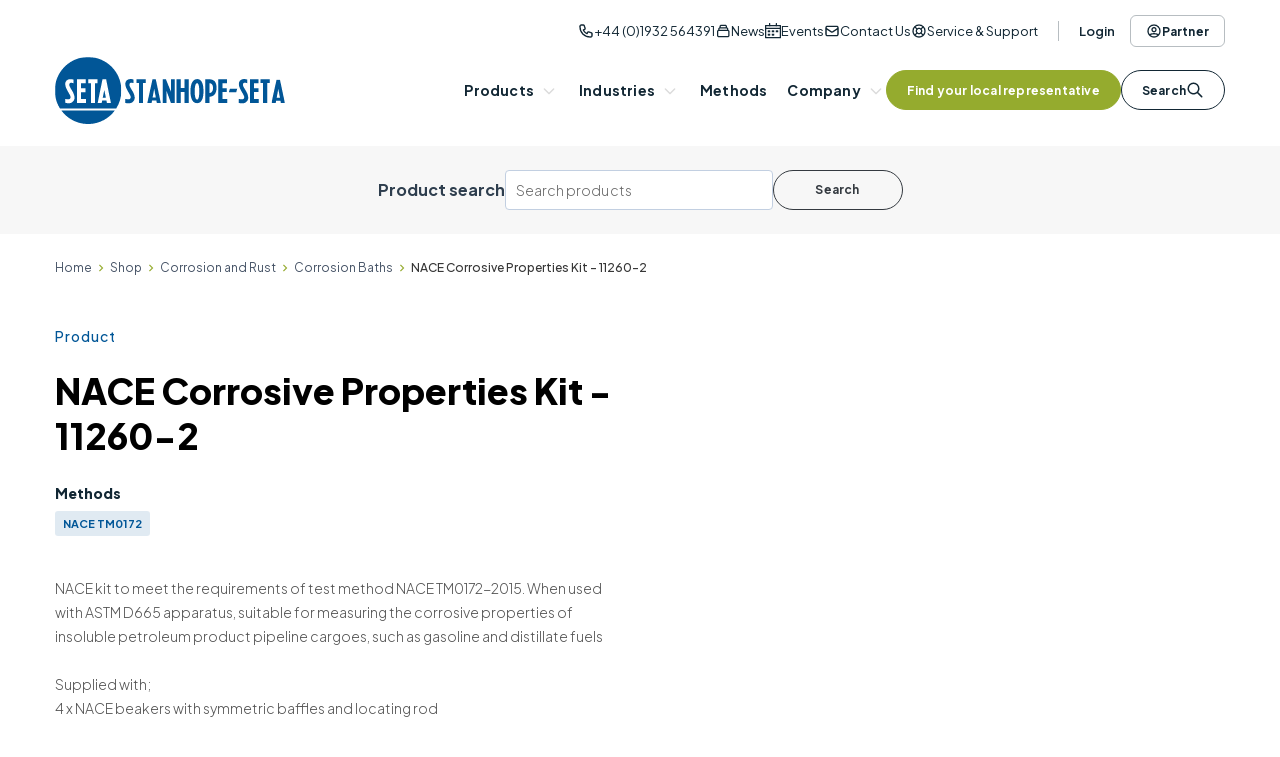

--- FILE ---
content_type: text/html; charset=UTF-8
request_url: https://www.stanhope-seta.co.uk/product/nace-kit/
body_size: 26586
content:
<!DOCTYPE html>
<html class="no-js" lang="en-US">
    <head>
        <meta charset="UTF-8">
        <meta http-equiv="x-ua-compatible" content="ie=edge">
        <meta name="viewport" content="width=device-width, initial-scale=1, shrink-to-fit=no">

        <link rel="profile" href="http://gmpg.org/xfn/11" />
        <link rel="pingback" href="https://www.stanhope-seta.co.uk/xmlrpc.php" />
        <link rel="shortcut icon" href="https://www.stanhope-seta.co.uk/wp-content/themes/stanhopeseta/favicon.ico" />

        <!-- Google Tag Manager -->
        <script>(function(w,d,s,l,i){w[l]=w[l]||[];w[l].push({'gtm.start':
                    new Date().getTime(),event:'gtm.js'});var f=d.getElementsByTagName(s)[0],
                j=d.createElement(s),dl=l!='dataLayer'?'&l='+l:'';j.async=true;j.src=
                'https://www.googletagmanager.com/gtm.js?id='+i+dl;f.parentNode.insertBefore(j,f);
            })(window,document,'script','dataLayer','GTM-MW3R2WQ');</script>
        <!-- End Google Tag Manager -->

        <!-- VisitorQue -->
        <script>function vqTrackId(){return 'a3e06886-be22-4fa3-bd19-097d0541513b';} (function(d, e) { var el = d.createElement(e); el.sa = function(an, av){this.setAttribute(an, av); return this;}; el.sa('id', 'vq_tracking').sa('src', '//t.visitorqueue.com/p/tracking.min.js?id='+vqTrackId()).sa('async', 1).sa('data-id', vqTrackId()); d.getElementsByTagName(e)[0].parentNode.appendChild(el); })(document, 'script'); </script>
        <!-- End VisitorQue -->

        <!--wordpress head-->
        <script type="text/javascript" data-cookieconsent="ignore">
	window.dataLayer = window.dataLayer || [];

	function gtag() {
		dataLayer.push(arguments);
	}

	gtag("consent", "default", {
		ad_personalization: "denied",
		ad_storage: "denied",
		ad_user_data: "denied",
		analytics_storage: "denied",
		functionality_storage: "denied",
		personalization_storage: "denied",
		security_storage: "granted",
		wait_for_update: 500,
	});
	gtag("set", "ads_data_redaction", true);
	</script>
<script type="text/javascript"
		id="Cookiebot"
		src="https://consent.cookiebot.com/uc.js"
		data-implementation="wp"
		data-cbid="2688e984-9245-48ad-9219-3d4c2a11e191"
							data-blockingmode="auto"
	></script>
<meta name='robots' content='index, follow, max-image-preview:large, max-snippet:-1, max-video-preview:-1' />
	<style>img:is([sizes="auto" i], [sizes^="auto," i]) { contain-intrinsic-size: 3000px 1500px }</style>
	
	<!-- This site is optimized with the Yoast SEO Premium plugin v26.4 (Yoast SEO v26.5) - https://yoast.com/wordpress/plugins/seo/ -->
	<title>NACE Corrosive Properties Kit | Stanhope-Seta</title>
	<meta name="description" content="NACE Corrosive Properties Kit - NACE kit to meet the requirements of test method NACE TM0172-2015. When used with ASTM D665 apparatus, suitable for measuring the corrosive properties of insoluble petroleum product pipeline cargoes, such as gasoline and distillate fuels  Supplied with; 4 x NACE beakers with symmetric baffles and locating rod 4 x NACE PMMA beaker covers 4 x NACE PMMA specimen holders 4 x PTFE washers" />
	<link rel="canonical" href="https://www.stanhope-seta.co.uk/product/nace-kit/" />
	<meta property="og:locale" content="en_US" />
	<meta property="og:type" content="product" />
	<meta property="og:title" content="NACE Corrosive Properties Kit" />
	<meta property="og:description" content="NACE Corrosive Properties Kit - NACE kit to meet the requirements of test method NACE TM0172-2015. When used with ASTM D665 apparatus, suitable for measuring the corrosive properties of insoluble petroleum product pipeline cargoes, such as gasoline and distillate fuels  Supplied with; 4 x NACE beakers with symmetric baffles and locating rod 4 x NACE PMMA beaker covers 4 x NACE PMMA specimen holders 4 x PTFE washers" />
	<meta property="og:url" content="https://www.stanhope-seta.co.uk/product/nace-kit/" />
	<meta property="og:site_name" content="Stanhope-Seta" />
	<meta property="article:modified_time" content="2026-01-29T03:21:58+00:00" />
	<meta property="og:image" content="https://www.stanhope-seta.co.uk/wp-content/uploads/11260-2_NACE_Corrosive_Properties_Kit.jpg" />
	<meta property="og:image:width" content="800" />
	<meta property="og:image:height" content="800" />
	<meta property="og:image:type" content="image/jpeg" />
	<meta name="twitter:card" content="summary_large_image" />
	<meta name="twitter:site" content="@StanhopeSeta" />
	<script type="application/ld+json" class="yoast-schema-graph">{"@context":"https://schema.org","@graph":[{"@type":["WebPage","ItemPage"],"@id":"https://www.stanhope-seta.co.uk/product/nace-kit/","url":"https://www.stanhope-seta.co.uk/product/nace-kit/","name":"NACE Corrosive Properties Kit | Stanhope-Seta","isPartOf":{"@id":"https://www.stanhope-seta.co.uk/#website"},"primaryImageOfPage":{"@id":"https://www.stanhope-seta.co.uk/product/nace-kit/#primaryimage"},"image":{"@id":"https://www.stanhope-seta.co.uk/product/nace-kit/#primaryimage"},"thumbnailUrl":"https://www.stanhope-seta.co.uk/wp-content/uploads/11260-2_NACE_Corrosive_Properties_Kit.jpg","description":"NACE Corrosive Properties Kit - NACE kit to meet the requirements of test method NACE TM0172-2015. When used with ASTM D665 apparatus, suitable for measuring the corrosive properties of insoluble petroleum product pipeline cargoes, such as gasoline and distillate fuels Supplied with; 4 x NACE beakers with symmetric baffles and locating rod 4 x NACE PMMA beaker covers 4 x NACE PMMA specimen holders 4 x PTFE washers","breadcrumb":{"@id":"https://www.stanhope-seta.co.uk/product/nace-kit/#breadcrumb"},"inLanguage":"en-US","potentialAction":{"@type":"BuyAction","target":"https://www.stanhope-seta.co.uk/product/nace-kit/"}},{"@type":"ImageObject","inLanguage":"en-US","@id":"https://www.stanhope-seta.co.uk/product/nace-kit/#primaryimage","url":"https://www.stanhope-seta.co.uk/wp-content/uploads/11260-2_NACE_Corrosive_Properties_Kit.jpg","contentUrl":"https://www.stanhope-seta.co.uk/wp-content/uploads/11260-2_NACE_Corrosive_Properties_Kit.jpg","width":800,"height":800,"caption":"NACE Corrosive Properties Kit"},{"@type":"BreadcrumbList","@id":"https://www.stanhope-seta.co.uk/product/nace-kit/#breadcrumb","itemListElement":[{"@type":"ListItem","position":1,"name":"Home","item":"https://www.stanhope-seta.co.uk/"},{"@type":"ListItem","position":2,"name":"Shop","item":"https://www.stanhope-seta.co.uk/shop/"},{"@type":"ListItem","position":3,"name":"Corrosion and Rust","item":"https://www.stanhope-seta.co.uk/product-category/corrosion-and-rust/"},{"@type":"ListItem","position":4,"name":"Corrosion Baths","item":"https://www.stanhope-seta.co.uk/product-category/corrosion-and-rust/corrosion-baths/"},{"@type":"ListItem","position":5,"name":"NACE Corrosive Properties Kit - 11260-2"}]},{"@type":"WebSite","@id":"https://www.stanhope-seta.co.uk/#website","url":"https://www.stanhope-seta.co.uk/","name":"Stanhope-Seta","description":"Laboratory Instruments for quality control, analysis and calibration","potentialAction":[{"@type":"SearchAction","target":{"@type":"EntryPoint","urlTemplate":"https://www.stanhope-seta.co.uk/?s={search_term_string}"},"query-input":{"@type":"PropertyValueSpecification","valueRequired":true,"valueName":"search_term_string"}}],"inLanguage":"en-US"},{"@type":"ImageObject","inLanguage":"en-US","@id":"https://www.stanhope-seta.co.uk/product/nace-kit/#local-main-organization-logo","url":"","contentUrl":"","caption":"Stanhope-Seta"}]}</script>
	<meta property="product:price:amount" content="1393.00" />
	<meta property="product:price:currency" content="GBP" />
	<meta property="og:availability" content="instock" />
	<meta property="product:availability" content="instock" />
	<meta property="product:retailer_item_id" content="11260-2" />
	<meta property="product:condition" content="new" />
	<!-- / Yoast SEO Premium plugin. -->


<link rel='dns-prefetch' href='//cdnjs.cloudflare.com' />
<link rel='dns-prefetch' href='//www.google.com' />
<link rel='dns-prefetch' href='//maps.googleapis.com' />
<link rel='dns-prefetch' href='//fonts.googleapis.com' />
<link rel='dns-prefetch' href='//use.typekit.net' />
<link rel="alternate" type="application/rss+xml" title="Stanhope-Seta &raquo; Feed" href="https://www.stanhope-seta.co.uk/feed/" />
<script type="text/javascript">
/* <![CDATA[ */
window._wpemojiSettings = {"baseUrl":"https:\/\/s.w.org\/images\/core\/emoji\/16.0.1\/72x72\/","ext":".png","svgUrl":"https:\/\/s.w.org\/images\/core\/emoji\/16.0.1\/svg\/","svgExt":".svg","source":{"concatemoji":"https:\/\/www.stanhope-seta.co.uk\/wp-includes\/js\/wp-emoji-release.min.js?ver=6.8.3"}};
/*! This file is auto-generated */
!function(s,n){var o,i,e;function c(e){try{var t={supportTests:e,timestamp:(new Date).valueOf()};sessionStorage.setItem(o,JSON.stringify(t))}catch(e){}}function p(e,t,n){e.clearRect(0,0,e.canvas.width,e.canvas.height),e.fillText(t,0,0);var t=new Uint32Array(e.getImageData(0,0,e.canvas.width,e.canvas.height).data),a=(e.clearRect(0,0,e.canvas.width,e.canvas.height),e.fillText(n,0,0),new Uint32Array(e.getImageData(0,0,e.canvas.width,e.canvas.height).data));return t.every(function(e,t){return e===a[t]})}function u(e,t){e.clearRect(0,0,e.canvas.width,e.canvas.height),e.fillText(t,0,0);for(var n=e.getImageData(16,16,1,1),a=0;a<n.data.length;a++)if(0!==n.data[a])return!1;return!0}function f(e,t,n,a){switch(t){case"flag":return n(e,"\ud83c\udff3\ufe0f\u200d\u26a7\ufe0f","\ud83c\udff3\ufe0f\u200b\u26a7\ufe0f")?!1:!n(e,"\ud83c\udde8\ud83c\uddf6","\ud83c\udde8\u200b\ud83c\uddf6")&&!n(e,"\ud83c\udff4\udb40\udc67\udb40\udc62\udb40\udc65\udb40\udc6e\udb40\udc67\udb40\udc7f","\ud83c\udff4\u200b\udb40\udc67\u200b\udb40\udc62\u200b\udb40\udc65\u200b\udb40\udc6e\u200b\udb40\udc67\u200b\udb40\udc7f");case"emoji":return!a(e,"\ud83e\udedf")}return!1}function g(e,t,n,a){var r="undefined"!=typeof WorkerGlobalScope&&self instanceof WorkerGlobalScope?new OffscreenCanvas(300,150):s.createElement("canvas"),o=r.getContext("2d",{willReadFrequently:!0}),i=(o.textBaseline="top",o.font="600 32px Arial",{});return e.forEach(function(e){i[e]=t(o,e,n,a)}),i}function t(e){var t=s.createElement("script");t.src=e,t.defer=!0,s.head.appendChild(t)}"undefined"!=typeof Promise&&(o="wpEmojiSettingsSupports",i=["flag","emoji"],n.supports={everything:!0,everythingExceptFlag:!0},e=new Promise(function(e){s.addEventListener("DOMContentLoaded",e,{once:!0})}),new Promise(function(t){var n=function(){try{var e=JSON.parse(sessionStorage.getItem(o));if("object"==typeof e&&"number"==typeof e.timestamp&&(new Date).valueOf()<e.timestamp+604800&&"object"==typeof e.supportTests)return e.supportTests}catch(e){}return null}();if(!n){if("undefined"!=typeof Worker&&"undefined"!=typeof OffscreenCanvas&&"undefined"!=typeof URL&&URL.createObjectURL&&"undefined"!=typeof Blob)try{var e="postMessage("+g.toString()+"("+[JSON.stringify(i),f.toString(),p.toString(),u.toString()].join(",")+"));",a=new Blob([e],{type:"text/javascript"}),r=new Worker(URL.createObjectURL(a),{name:"wpTestEmojiSupports"});return void(r.onmessage=function(e){c(n=e.data),r.terminate(),t(n)})}catch(e){}c(n=g(i,f,p,u))}t(n)}).then(function(e){for(var t in e)n.supports[t]=e[t],n.supports.everything=n.supports.everything&&n.supports[t],"flag"!==t&&(n.supports.everythingExceptFlag=n.supports.everythingExceptFlag&&n.supports[t]);n.supports.everythingExceptFlag=n.supports.everythingExceptFlag&&!n.supports.flag,n.DOMReady=!1,n.readyCallback=function(){n.DOMReady=!0}}).then(function(){return e}).then(function(){var e;n.supports.everything||(n.readyCallback(),(e=n.source||{}).concatemoji?t(e.concatemoji):e.wpemoji&&e.twemoji&&(t(e.twemoji),t(e.wpemoji)))}))}((window,document),window._wpemojiSettings);
/* ]]> */
</script>
<link rel='stylesheet' id='base-admin-css' href='https://www.stanhope-seta.co.uk/wp-content/themes/stanhopeseta/css/admin.css?ver=6c8514b4' type='text/css' media='all' />
<style id='wp-emoji-styles-inline-css' type='text/css'>

	img.wp-smiley, img.emoji {
		display: inline !important;
		border: none !important;
		box-shadow: none !important;
		height: 1em !important;
		width: 1em !important;
		margin: 0 0.07em !important;
		vertical-align: -0.1em !important;
		background: none !important;
		padding: 0 !important;
	}
</style>
<link rel='stylesheet' id='wp-block-library-css' href='https://www.stanhope-seta.co.uk/wp-includes/css/dist/block-library/style.min.css?ver=6.8.3' type='text/css' media='all' />
<style id='wp-block-library-theme-inline-css' type='text/css'>
.wp-block-audio :where(figcaption){color:#555;font-size:13px;text-align:center}.is-dark-theme .wp-block-audio :where(figcaption){color:#ffffffa6}.wp-block-audio{margin:0 0 1em}.wp-block-code{border:1px solid #ccc;border-radius:4px;font-family:Menlo,Consolas,monaco,monospace;padding:.8em 1em}.wp-block-embed :where(figcaption){color:#555;font-size:13px;text-align:center}.is-dark-theme .wp-block-embed :where(figcaption){color:#ffffffa6}.wp-block-embed{margin:0 0 1em}.blocks-gallery-caption{color:#555;font-size:13px;text-align:center}.is-dark-theme .blocks-gallery-caption{color:#ffffffa6}:root :where(.wp-block-image figcaption){color:#555;font-size:13px;text-align:center}.is-dark-theme :root :where(.wp-block-image figcaption){color:#ffffffa6}.wp-block-image{margin:0 0 1em}.wp-block-pullquote{border-bottom:4px solid;border-top:4px solid;color:currentColor;margin-bottom:1.75em}.wp-block-pullquote cite,.wp-block-pullquote footer,.wp-block-pullquote__citation{color:currentColor;font-size:.8125em;font-style:normal;text-transform:uppercase}.wp-block-quote{border-left:.25em solid;margin:0 0 1.75em;padding-left:1em}.wp-block-quote cite,.wp-block-quote footer{color:currentColor;font-size:.8125em;font-style:normal;position:relative}.wp-block-quote:where(.has-text-align-right){border-left:none;border-right:.25em solid;padding-left:0;padding-right:1em}.wp-block-quote:where(.has-text-align-center){border:none;padding-left:0}.wp-block-quote.is-large,.wp-block-quote.is-style-large,.wp-block-quote:where(.is-style-plain){border:none}.wp-block-search .wp-block-search__label{font-weight:700}.wp-block-search__button{border:1px solid #ccc;padding:.375em .625em}:where(.wp-block-group.has-background){padding:1.25em 2.375em}.wp-block-separator.has-css-opacity{opacity:.4}.wp-block-separator{border:none;border-bottom:2px solid;margin-left:auto;margin-right:auto}.wp-block-separator.has-alpha-channel-opacity{opacity:1}.wp-block-separator:not(.is-style-wide):not(.is-style-dots){width:100px}.wp-block-separator.has-background:not(.is-style-dots){border-bottom:none;height:1px}.wp-block-separator.has-background:not(.is-style-wide):not(.is-style-dots){height:2px}.wp-block-table{margin:0 0 1em}.wp-block-table td,.wp-block-table th{word-break:normal}.wp-block-table :where(figcaption){color:#555;font-size:13px;text-align:center}.is-dark-theme .wp-block-table :where(figcaption){color:#ffffffa6}.wp-block-video :where(figcaption){color:#555;font-size:13px;text-align:center}.is-dark-theme .wp-block-video :where(figcaption){color:#ffffffa6}.wp-block-video{margin:0 0 1em}:root :where(.wp-block-template-part.has-background){margin-bottom:0;margin-top:0;padding:1.25em 2.375em}
</style>
<style id='classic-theme-styles-inline-css' type='text/css'>
/*! This file is auto-generated */
.wp-block-button__link{color:#fff;background-color:#32373c;border-radius:9999px;box-shadow:none;text-decoration:none;padding:calc(.667em + 2px) calc(1.333em + 2px);font-size:1.125em}.wp-block-file__button{background:#32373c;color:#fff;text-decoration:none}
</style>
<style id='global-styles-inline-css' type='text/css'>
:root{--wp--preset--aspect-ratio--square: 1;--wp--preset--aspect-ratio--4-3: 4/3;--wp--preset--aspect-ratio--3-4: 3/4;--wp--preset--aspect-ratio--3-2: 3/2;--wp--preset--aspect-ratio--2-3: 2/3;--wp--preset--aspect-ratio--16-9: 16/9;--wp--preset--aspect-ratio--9-16: 9/16;--wp--preset--color--black: #000000;--wp--preset--color--cyan-bluish-gray: #abb8c3;--wp--preset--color--white: #FFFFFF;--wp--preset--color--pale-pink: #f78da7;--wp--preset--color--vivid-red: #cf2e2e;--wp--preset--color--luminous-vivid-orange: #ff6900;--wp--preset--color--luminous-vivid-amber: #fcb900;--wp--preset--color--light-green-cyan: #7bdcb5;--wp--preset--color--vivid-green-cyan: #00d084;--wp--preset--color--pale-cyan-blue: #8ed1fc;--wp--preset--color--vivid-cyan-blue: #0693e3;--wp--preset--color--vivid-purple: #9b51e0;--wp--preset--color--red: #d51d24;--wp--preset--color--blue: #015697;--wp--preset--color--medium-blue: #2E3E4E;--wp--preset--color--dark-blue: #122734;--wp--preset--color--muted-blue: #3B5F6E;--wp--preset--color--pale-blue: #728598;--wp--preset--color--darker-blue: #475467;--wp--preset--color--blue-700: #0A3F67;--wp--preset--color--green: #95AB2E;--wp--preset--color--dark-grey: #373737;--wp--preset--color--medium-grey: #464646;--wp--preset--color--grey: #D5DADC;--wp--preset--color--light-grey: #EFEFEF;--wp--preset--color--lighter-grey: #A0A0A0;--wp--preset--color--very-light-grey: #FAFAFA;--wp--preset--gradient--vivid-cyan-blue-to-vivid-purple: linear-gradient(135deg,rgba(6,147,227,1) 0%,rgb(155,81,224) 100%);--wp--preset--gradient--light-green-cyan-to-vivid-green-cyan: linear-gradient(135deg,rgb(122,220,180) 0%,rgb(0,208,130) 100%);--wp--preset--gradient--luminous-vivid-amber-to-luminous-vivid-orange: linear-gradient(135deg,rgba(252,185,0,1) 0%,rgba(255,105,0,1) 100%);--wp--preset--gradient--luminous-vivid-orange-to-vivid-red: linear-gradient(135deg,rgba(255,105,0,1) 0%,rgb(207,46,46) 100%);--wp--preset--gradient--very-light-gray-to-cyan-bluish-gray: linear-gradient(135deg,rgb(238,238,238) 0%,rgb(169,184,195) 100%);--wp--preset--gradient--cool-to-warm-spectrum: linear-gradient(135deg,rgb(74,234,220) 0%,rgb(151,120,209) 20%,rgb(207,42,186) 40%,rgb(238,44,130) 60%,rgb(251,105,98) 80%,rgb(254,248,76) 100%);--wp--preset--gradient--blush-light-purple: linear-gradient(135deg,rgb(255,206,236) 0%,rgb(152,150,240) 100%);--wp--preset--gradient--blush-bordeaux: linear-gradient(135deg,rgb(254,205,165) 0%,rgb(254,45,45) 50%,rgb(107,0,62) 100%);--wp--preset--gradient--luminous-dusk: linear-gradient(135deg,rgb(255,203,112) 0%,rgb(199,81,192) 50%,rgb(65,88,208) 100%);--wp--preset--gradient--pale-ocean: linear-gradient(135deg,rgb(255,245,203) 0%,rgb(182,227,212) 50%,rgb(51,167,181) 100%);--wp--preset--gradient--electric-grass: linear-gradient(135deg,rgb(202,248,128) 0%,rgb(113,206,126) 100%);--wp--preset--gradient--midnight: linear-gradient(135deg,rgb(2,3,129) 0%,rgb(40,116,252) 100%);--wp--preset--font-size--small: 13px;--wp--preset--font-size--medium: 20px;--wp--preset--font-size--large: 36px;--wp--preset--font-size--x-large: 42px;--wp--preset--spacing--20: 0.44rem;--wp--preset--spacing--30: 0.67rem;--wp--preset--spacing--40: 1rem;--wp--preset--spacing--50: 1.5rem;--wp--preset--spacing--60: 2.25rem;--wp--preset--spacing--70: 3.38rem;--wp--preset--spacing--80: 5.06rem;--wp--preset--shadow--natural: 6px 6px 9px rgba(0, 0, 0, 0.2);--wp--preset--shadow--deep: 12px 12px 50px rgba(0, 0, 0, 0.4);--wp--preset--shadow--sharp: 6px 6px 0px rgba(0, 0, 0, 0.2);--wp--preset--shadow--outlined: 6px 6px 0px -3px rgba(255, 255, 255, 1), 6px 6px rgba(0, 0, 0, 1);--wp--preset--shadow--crisp: 6px 6px 0px rgba(0, 0, 0, 1);}:where(.is-layout-flex){gap: 0.5em;}:where(.is-layout-grid){gap: 0.5em;}body .is-layout-flex{display: flex;}.is-layout-flex{flex-wrap: wrap;align-items: center;}.is-layout-flex > :is(*, div){margin: 0;}body .is-layout-grid{display: grid;}.is-layout-grid > :is(*, div){margin: 0;}:where(.wp-block-columns.is-layout-flex){gap: 2em;}:where(.wp-block-columns.is-layout-grid){gap: 2em;}:where(.wp-block-post-template.is-layout-flex){gap: 1.25em;}:where(.wp-block-post-template.is-layout-grid){gap: 1.25em;}.has-black-color{color: var(--wp--preset--color--black) !important;}.has-cyan-bluish-gray-color{color: var(--wp--preset--color--cyan-bluish-gray) !important;}.has-white-color{color: var(--wp--preset--color--white) !important;}.has-pale-pink-color{color: var(--wp--preset--color--pale-pink) !important;}.has-vivid-red-color{color: var(--wp--preset--color--vivid-red) !important;}.has-luminous-vivid-orange-color{color: var(--wp--preset--color--luminous-vivid-orange) !important;}.has-luminous-vivid-amber-color{color: var(--wp--preset--color--luminous-vivid-amber) !important;}.has-light-green-cyan-color{color: var(--wp--preset--color--light-green-cyan) !important;}.has-vivid-green-cyan-color{color: var(--wp--preset--color--vivid-green-cyan) !important;}.has-pale-cyan-blue-color{color: var(--wp--preset--color--pale-cyan-blue) !important;}.has-vivid-cyan-blue-color{color: var(--wp--preset--color--vivid-cyan-blue) !important;}.has-vivid-purple-color{color: var(--wp--preset--color--vivid-purple) !important;}.has-black-background-color{background-color: var(--wp--preset--color--black) !important;}.has-cyan-bluish-gray-background-color{background-color: var(--wp--preset--color--cyan-bluish-gray) !important;}.has-white-background-color{background-color: var(--wp--preset--color--white) !important;}.has-pale-pink-background-color{background-color: var(--wp--preset--color--pale-pink) !important;}.has-vivid-red-background-color{background-color: var(--wp--preset--color--vivid-red) !important;}.has-luminous-vivid-orange-background-color{background-color: var(--wp--preset--color--luminous-vivid-orange) !important;}.has-luminous-vivid-amber-background-color{background-color: var(--wp--preset--color--luminous-vivid-amber) !important;}.has-light-green-cyan-background-color{background-color: var(--wp--preset--color--light-green-cyan) !important;}.has-vivid-green-cyan-background-color{background-color: var(--wp--preset--color--vivid-green-cyan) !important;}.has-pale-cyan-blue-background-color{background-color: var(--wp--preset--color--pale-cyan-blue) !important;}.has-vivid-cyan-blue-background-color{background-color: var(--wp--preset--color--vivid-cyan-blue) !important;}.has-vivid-purple-background-color{background-color: var(--wp--preset--color--vivid-purple) !important;}.has-black-border-color{border-color: var(--wp--preset--color--black) !important;}.has-cyan-bluish-gray-border-color{border-color: var(--wp--preset--color--cyan-bluish-gray) !important;}.has-white-border-color{border-color: var(--wp--preset--color--white) !important;}.has-pale-pink-border-color{border-color: var(--wp--preset--color--pale-pink) !important;}.has-vivid-red-border-color{border-color: var(--wp--preset--color--vivid-red) !important;}.has-luminous-vivid-orange-border-color{border-color: var(--wp--preset--color--luminous-vivid-orange) !important;}.has-luminous-vivid-amber-border-color{border-color: var(--wp--preset--color--luminous-vivid-amber) !important;}.has-light-green-cyan-border-color{border-color: var(--wp--preset--color--light-green-cyan) !important;}.has-vivid-green-cyan-border-color{border-color: var(--wp--preset--color--vivid-green-cyan) !important;}.has-pale-cyan-blue-border-color{border-color: var(--wp--preset--color--pale-cyan-blue) !important;}.has-vivid-cyan-blue-border-color{border-color: var(--wp--preset--color--vivid-cyan-blue) !important;}.has-vivid-purple-border-color{border-color: var(--wp--preset--color--vivid-purple) !important;}.has-vivid-cyan-blue-to-vivid-purple-gradient-background{background: var(--wp--preset--gradient--vivid-cyan-blue-to-vivid-purple) !important;}.has-light-green-cyan-to-vivid-green-cyan-gradient-background{background: var(--wp--preset--gradient--light-green-cyan-to-vivid-green-cyan) !important;}.has-luminous-vivid-amber-to-luminous-vivid-orange-gradient-background{background: var(--wp--preset--gradient--luminous-vivid-amber-to-luminous-vivid-orange) !important;}.has-luminous-vivid-orange-to-vivid-red-gradient-background{background: var(--wp--preset--gradient--luminous-vivid-orange-to-vivid-red) !important;}.has-very-light-gray-to-cyan-bluish-gray-gradient-background{background: var(--wp--preset--gradient--very-light-gray-to-cyan-bluish-gray) !important;}.has-cool-to-warm-spectrum-gradient-background{background: var(--wp--preset--gradient--cool-to-warm-spectrum) !important;}.has-blush-light-purple-gradient-background{background: var(--wp--preset--gradient--blush-light-purple) !important;}.has-blush-bordeaux-gradient-background{background: var(--wp--preset--gradient--blush-bordeaux) !important;}.has-luminous-dusk-gradient-background{background: var(--wp--preset--gradient--luminous-dusk) !important;}.has-pale-ocean-gradient-background{background: var(--wp--preset--gradient--pale-ocean) !important;}.has-electric-grass-gradient-background{background: var(--wp--preset--gradient--electric-grass) !important;}.has-midnight-gradient-background{background: var(--wp--preset--gradient--midnight) !important;}.has-small-font-size{font-size: var(--wp--preset--font-size--small) !important;}.has-medium-font-size{font-size: var(--wp--preset--font-size--medium) !important;}.has-large-font-size{font-size: var(--wp--preset--font-size--large) !important;}.has-x-large-font-size{font-size: var(--wp--preset--font-size--x-large) !important;}
:where(.wp-block-post-template.is-layout-flex){gap: 1.25em;}:where(.wp-block-post-template.is-layout-grid){gap: 1.25em;}
:where(.wp-block-columns.is-layout-flex){gap: 2em;}:where(.wp-block-columns.is-layout-grid){gap: 2em;}
:root :where(.wp-block-pullquote){font-size: 1.5em;line-height: 1.6;}
</style>
<link rel='stylesheet' id='wpdm-fonticon-css' href='https://www.stanhope-seta.co.uk/wp-content/plugins/download-manager/assets/wpdm-iconfont/css/wpdm-icons.css?ver=6.8.3' type='text/css' media='all' />
<link rel='stylesheet' id='wpdm-front-css' href='https://www.stanhope-seta.co.uk/wp-content/plugins/download-manager/assets/css/front.min.css?ver=6.8.3' type='text/css' media='all' />
<link rel='stylesheet' id='photoswipe-css' href='https://www.stanhope-seta.co.uk/wp-content/plugins/woocommerce/assets/css/photoswipe/photoswipe.min.css?ver=10.2.1' type='text/css' media='all' />
<link rel='stylesheet' id='photoswipe-default-skin-css' href='https://www.stanhope-seta.co.uk/wp-content/plugins/woocommerce/assets/css/photoswipe/default-skin/default-skin.min.css?ver=10.2.1' type='text/css' media='all' />
<link rel='stylesheet' id='woocommerce-layout-css' href='https://www.stanhope-seta.co.uk/wp-content/plugins/woocommerce/assets/css/woocommerce-layout.css?ver=10.2.1' type='text/css' media='all' />
<link rel='stylesheet' id='woocommerce-smallscreen-css' href='https://www.stanhope-seta.co.uk/wp-content/plugins/woocommerce/assets/css/woocommerce-smallscreen.css?ver=10.2.1' type='text/css' media='only screen and (max-width: 768px)' />
<link rel='stylesheet' id='woocommerce-general-css' href='https://www.stanhope-seta.co.uk/wp-content/plugins/woocommerce/assets/css/woocommerce.css?ver=10.2.1' type='text/css' media='all' />
<style id='woocommerce-inline-inline-css' type='text/css'>
.woocommerce form .form-row .required { visibility: visible; }
</style>
<link rel='stylesheet' id='wp-components-css' href='https://www.stanhope-seta.co.uk/wp-includes/css/dist/components/style.min.css?ver=6.8.3' type='text/css' media='all' />
<link rel='stylesheet' id='godaddy-styles-css' href='https://www.stanhope-seta.co.uk/wp-content/plugins/coblocks/includes/Dependencies/GoDaddy/Styles/build/latest.css?ver=2.0.2' type='text/css' media='all' />
<link rel='stylesheet' id='brands-styles-css' href='https://www.stanhope-seta.co.uk/wp-content/plugins/woocommerce/assets/css/brands.css?ver=10.2.1' type='text/css' media='all' />
<link rel='stylesheet' id='slick-carousel-css-css' href='https://cdnjs.cloudflare.com/ajax/libs/slick-carousel/1.9.0/slick.min.css?ver=1.9.0' type='text/css' media='all' />
<link rel='stylesheet' id='slick-carousel-theme-css-css' href='https://cdnjs.cloudflare.com/ajax/libs/slick-carousel/1.9.0/slick-theme.min.css?ver=1.9.0' type='text/css' media='all' />
<link rel='stylesheet' id='material-google-fonts-css' href='https://fonts.googleapis.com/icon?family=Material+Icons&#038;ver=2026.01.14.09.13.10' type='text/css' media='all' />
<link rel='stylesheet' id='font-awesome-css' href='https://cdnjs.cloudflare.com/ajax/libs/font-awesome/6.4.2/css/all.css?ver=6.4.2' type='text/css' media='all' />
<link rel='stylesheet' id='muli-google-fonts-css' href='https://fonts.googleapis.com/css?family=Muli&#038;ver=2026.01.14.09.13.10' type='text/css' media='all' />
<link rel='stylesheet' id='plus-jakarta-fonts-css' href='https://fonts.googleapis.com/css?family=Plus+Jakarta+Sans%3A300%2C400%2C500%2C600%2C700%2C800&#038;ver=2026.01.14.09.13.10' type='text/css' media='all' />
<link rel='stylesheet' id='museo-sans-typekit-fonts-css' href='https://use.typekit.net/ctc6znt.css?ver=2026.01.14.09.13.10' type='text/css' media='all' />
<link rel='stylesheet' id='main-css' href='https://www.stanhope-seta.co.uk/wp-content/themes/stanhopeseta/css/main.css?ver=6c8514b4' type='text/css' media='all' />
<link rel='stylesheet' id='base_swiper_css-css' href='https://www.stanhope-seta.co.uk/wp-content/plugins/ultimate-addons-for-gutenberg/assets/css/swiper-bundle.min.css?ver=2.19.16' type='text/css' media='all' />
<link rel='stylesheet' id='bootstrap-basic4-font-awesome5-css' href='https://www.stanhope-seta.co.uk/wp-content/themes/bootstrap-basic4/assets/fontawesome/css/all.min.css?ver=b96ab492' type='text/css' media='all' />
<link rel='stylesheet' id='bootstrap-basic4-main-css' href='https://www.stanhope-seta.co.uk/wp-content/themes/bootstrap-basic4/assets/css/main.css?ver=b96ab492' type='text/css' media='all' />
<link rel='stylesheet' id='ubermenu-css' href='https://www.stanhope-seta.co.uk/wp-content/plugins/ubermenu/pro/assets/css/ubermenu.min.css?ver=3.5' type='text/css' media='all' />
<link rel='stylesheet' id='ubermenu-font-awesome-all-css' href='https://www.stanhope-seta.co.uk/wp-content/plugins/ubermenu/assets/fontawesome/css/all.min.css?ver=6.8.3' type='text/css' media='all' />
<link rel='stylesheet' id='bootstrap-basic4-wp-main-css' href='https://www.stanhope-seta.co.uk/wp-content/themes/stanhopeseta/style.css?ver=6c8514b4' type='text/css' media='all' />
<script type="text/javascript" data-cfasync="false" src="https://www.stanhope-seta.co.uk/wp-includes/js/jquery/jquery.min.js?ver=3.7.1" id="jquery-core-js"></script>
<script type="text/javascript" src="https://www.stanhope-seta.co.uk/wp-includes/js/jquery/jquery-migrate.min.js?ver=3.4.1" id="jquery-migrate-js"></script>
<script type="text/javascript" src="https://www.stanhope-seta.co.uk/wp-content/plugins/download-manager/assets/js/wpdm.min.js?ver=6.8.3" id="wpdm-frontend-js-js"></script>
<script type="text/javascript" id="wpdm-frontjs-js-extra">
/* <![CDATA[ */
var wpdm_url = {"home":"https:\/\/www.stanhope-seta.co.uk\/","site":"https:\/\/www.stanhope-seta.co.uk\/","ajax":"https:\/\/www.stanhope-seta.co.uk\/wp-admin\/admin-ajax.php"};
var wpdm_js = {"spinner":"<i class=\"wpdm-icon wpdm-sun wpdm-spin\"><\/i>","client_id":"6f4e99de43df2d345f22dfc232d3acb4"};
var wpdm_strings = {"pass_var":"Password Verified!","pass_var_q":"Please click following button to start download.","start_dl":"Start Download"};
/* ]]> */
</script>
<script type="text/javascript" src="https://www.stanhope-seta.co.uk/wp-content/plugins/download-manager/assets/js/front.min.js?ver=3.3.24" id="wpdm-frontjs-js"></script>
<script type="text/javascript" src="https://www.stanhope-seta.co.uk/wp-content/plugins/woocommerce/assets/js/zoom/jquery.zoom.min.js?ver=1.7.21-wc.10.2.1" id="zoom-js" defer="defer" data-wp-strategy="defer"></script>
<script type="text/javascript" src="https://www.stanhope-seta.co.uk/wp-content/plugins/woocommerce/assets/js/flexslider/jquery.flexslider.min.js?ver=2.7.2-wc.10.2.1" id="flexslider-js" defer="defer" data-wp-strategy="defer"></script>
<script type="text/javascript" src="https://www.stanhope-seta.co.uk/wp-content/plugins/woocommerce/assets/js/photoswipe/photoswipe.min.js?ver=4.1.1-wc.10.2.1" id="photoswipe-js" defer="defer" data-wp-strategy="defer"></script>
<script type="text/javascript" src="https://www.stanhope-seta.co.uk/wp-content/plugins/woocommerce/assets/js/photoswipe/photoswipe-ui-default.min.js?ver=4.1.1-wc.10.2.1" id="photoswipe-ui-default-js" defer="defer" data-wp-strategy="defer"></script>
<script type="text/javascript" id="wc-single-product-js-extra">
/* <![CDATA[ */
var wc_single_product_params = {"i18n_required_rating_text":"Please select a rating","i18n_rating_options":["1 of 5 stars","2 of 5 stars","3 of 5 stars","4 of 5 stars","5 of 5 stars"],"i18n_product_gallery_trigger_text":"View full-screen image gallery","review_rating_required":"yes","flexslider":{"rtl":false,"animation":"slide","smoothHeight":true,"directionNav":false,"controlNav":"thumbnails","slideshow":false,"animationSpeed":500,"animationLoop":false,"allowOneSlide":false},"zoom_enabled":"1","zoom_options":[],"photoswipe_enabled":"1","photoswipe_options":{"shareEl":false,"closeOnScroll":false,"history":false,"hideAnimationDuration":0,"showAnimationDuration":0},"flexslider_enabled":"1"};
/* ]]> */
</script>
<script type="text/javascript" src="https://www.stanhope-seta.co.uk/wp-content/plugins/woocommerce/assets/js/frontend/single-product.min.js?ver=10.2.1" id="wc-single-product-js" defer="defer" data-wp-strategy="defer"></script>
<script type="text/javascript" src="https://www.stanhope-seta.co.uk/wp-content/plugins/woocommerce/assets/js/jquery-blockui/jquery.blockUI.min.js?ver=2.7.0-wc.10.2.1" id="jquery-blockui-js" defer="defer" data-wp-strategy="defer"></script>
<script type="text/javascript" src="https://www.stanhope-seta.co.uk/wp-content/plugins/woocommerce/assets/js/js-cookie/js.cookie.min.js?ver=2.1.4-wc.10.2.1" id="js-cookie-js" defer="defer" data-wp-strategy="defer"></script>
<script type="text/javascript" id="woocommerce-js-extra">
/* <![CDATA[ */
var woocommerce_params = {"ajax_url":"\/wp-admin\/admin-ajax.php","wc_ajax_url":"\/?wc-ajax=%%endpoint%%","i18n_password_show":"Show password","i18n_password_hide":"Hide password"};
/* ]]> */
</script>
<script type="text/javascript" src="https://www.stanhope-seta.co.uk/wp-content/plugins/woocommerce/assets/js/frontend/woocommerce.min.js?ver=10.2.1" id="woocommerce-js" defer="defer" data-wp-strategy="defer"></script>
<script type="text/javascript" src="https://cdnjs.cloudflare.com/ajax/libs/slick-carousel/1.9.0/slick.min.js?ver=1.9.0" id="slick-carousel-js-js"></script>
<script type="text/javascript" src="https://www.stanhope-seta.co.uk/wp-content/themes/stanhopeseta/js/vendor.js?ver=6c8514b4" id="stanhopeseta-vendor-js"></script>
<script type="text/javascript" id="stanhopeseta-js-extra">
/* <![CDATA[ */
var loadMore = {"ajaxurl":"https:\/\/www.stanhope-seta.co.uk\/wp-admin\/admin-ajax.php"};
/* ]]> */
</script>
<script type="text/javascript" src="https://www.stanhope-seta.co.uk/wp-content/themes/stanhopeseta/js/main.js?ver=6c8514b4" id="stanhopeseta-js"></script>
<script type="text/javascript" src="https://www.stanhope-seta.co.uk/wp-content/plugins/ultimate-addons-for-gutenberg/assets/js/swiper-bundle.min.js?ver=2.19.16" id="base_swiper_js-js"></script>
<link rel="https://api.w.org/" href="https://www.stanhope-seta.co.uk/wp-json/" /><link rel="alternate" title="JSON" type="application/json" href="https://www.stanhope-seta.co.uk/wp-json/wp/v2/product/1229" /><link rel="EditURI" type="application/rsd+xml" title="RSD" href="https://www.stanhope-seta.co.uk/xmlrpc.php?rsd" />
<meta name="generator" content="WordPress 6.8.3" />
<meta name="generator" content="WooCommerce 10.2.1" />
<link rel='shortlink' href='https://www.stanhope-seta.co.uk/?p=1229' />
<link rel="alternate" title="oEmbed (JSON)" type="application/json+oembed" href="https://www.stanhope-seta.co.uk/wp-json/oembed/1.0/embed?url=https%3A%2F%2Fwww.stanhope-seta.co.uk%2Fproduct%2Fnace-kit%2F" />
<link rel="alternate" title="oEmbed (XML)" type="text/xml+oembed" href="https://www.stanhope-seta.co.uk/wp-json/oembed/1.0/embed?url=https%3A%2F%2Fwww.stanhope-seta.co.uk%2Fproduct%2Fnace-kit%2F&#038;format=xml" />
<style id="ubermenu-custom-generated-css">
/** Font Awesome 4 Compatibility **/
.fa{font-style:normal;font-variant:normal;font-weight:normal;font-family:FontAwesome;}

/** UberMenu Responsive Styles (Breakpoint Setting) **/
@media screen and (min-width: 993px){
  .ubermenu{ display:block !important; } .ubermenu-responsive .ubermenu-item.ubermenu-hide-desktop{ display:none !important; } .ubermenu-responsive.ubermenu-retractors-responsive .ubermenu-retractor-mobile{ display:none; }   /* Force current submenu always open but below others */ .ubermenu-force-current-submenu .ubermenu-item-level-0.ubermenu-current-menu-item > .ubermenu-submenu-drop, .ubermenu-force-current-submenu .ubermenu-item-level-0.ubermenu-current-menu-ancestor > .ubermenu-submenu-drop {     display: block!important;     opacity: 1!important;     visibility: visible!important;     margin: 0!important;     top: auto!important;     height: auto;     z-index:19; }   /* Invert Horizontal menu to make subs go up */ .ubermenu-invert.ubermenu-horizontal .ubermenu-item-level-0 > .ubermenu-submenu-drop{      top:auto;      bottom:100%; } .ubermenu-invert.ubermenu-horizontal.ubermenu-sub-indicators .ubermenu-item-level-0.ubermenu-has-submenu-drop > .ubermenu-target > .ubermenu-sub-indicator{ transform:rotate(180deg); } /* Make second level flyouts fly up */ .ubermenu-invert.ubermenu-horizontal .ubermenu-submenu .ubermenu-item.ubermenu-active > .ubermenu-submenu-type-flyout{     top:auto;     bottom:0; } /* Clip the submenus properly when inverted */ .ubermenu-invert.ubermenu-horizontal .ubermenu-item-level-0 > .ubermenu-submenu-drop{     clip: rect(-5000px,5000px,auto,-5000px); }    /* Invert Vertical menu to make subs go left */ .ubermenu-invert.ubermenu-vertical .ubermenu-item-level-0 > .ubermenu-submenu-drop{   right:100%;   left:auto; } .ubermenu-invert.ubermenu-vertical.ubermenu-sub-indicators .ubermenu-item-level-0.ubermenu-item-has-children > .ubermenu-target > .ubermenu-sub-indicator{   right:auto;   left:10px; transform:rotate(90deg); } .ubermenu-vertical.ubermenu-invert .ubermenu-item > .ubermenu-submenu-drop {   clip: rect(-5000px,5000px,5000px,-5000px); } /* Vertical Flyout > Flyout */ .ubermenu-vertical.ubermenu-invert.ubermenu-sub-indicators .ubermenu-has-submenu-drop > .ubermenu-target{   padding-left:25px; } .ubermenu-vertical.ubermenu-invert .ubermenu-item > .ubermenu-target > .ubermenu-sub-indicator {   right:auto;   left:10px;   transform:rotate(90deg); } .ubermenu-vertical.ubermenu-invert .ubermenu-item > .ubermenu-submenu-drop.ubermenu-submenu-type-flyout, .ubermenu-vertical.ubermenu-invert .ubermenu-submenu-type-flyout > .ubermenu-item > .ubermenu-submenu-drop {   right: 100%;   left: auto; }  .ubermenu-responsive-toggle{ display:none; }
}
@media screen and (max-width: 992px){
   .ubermenu-responsive-toggle, .ubermenu-sticky-toggle-wrapper { display: block; }  .ubermenu-responsive{ width:100%; max-height:500px; visibility:visible; overflow:visible;  -webkit-transition:max-height 1s ease-in; transition:max-height .3s ease-in; } .ubermenu-responsive.ubermenu-items-align-center{     text-align:left; } .ubermenu-responsive.ubermenu{ margin:0; } .ubermenu-responsive.ubermenu .ubermenu-nav{ display:block; }  .ubermenu-responsive.ubermenu-responsive-nocollapse, .ubermenu-repsonsive.ubermenu-no-transitions{ display:block; max-height:none; }  .ubermenu-responsive.ubermenu-responsive-collapse{ max-height:none; visibility:visible; overflow:visible; } .ubermenu-responsive.ubermenu-responsive-collapse{ max-height:0; overflow:hidden !important; visibility:hidden; } .ubermenu-responsive.ubermenu-in-transition, .ubermenu-responsive.ubermenu-in-transition .ubermenu-nav{ overflow:hidden !important; visibility:visible; } .ubermenu-responsive.ubermenu-responsive-collapse:not(.ubermenu-in-transition){ border-top-width:0; border-bottom-width:0; } .ubermenu-responsive.ubermenu-responsive-collapse .ubermenu-item .ubermenu-submenu{ display:none; }  .ubermenu-responsive .ubermenu-item-level-0{ width:50%; } .ubermenu-responsive.ubermenu-responsive-single-column .ubermenu-item-level-0{ float:none; clear:both; width:100%; } .ubermenu-responsive .ubermenu-item.ubermenu-item-level-0 > .ubermenu-target{ border:none; box-shadow:none; } .ubermenu-responsive .ubermenu-item.ubermenu-has-submenu-flyout{ position:static; } .ubermenu-responsive.ubermenu-sub-indicators .ubermenu-submenu-type-flyout .ubermenu-has-submenu-drop > .ubermenu-target > .ubermenu-sub-indicator{ transform:rotate(0); right:10px; left:auto; } .ubermenu-responsive .ubermenu-nav .ubermenu-item .ubermenu-submenu.ubermenu-submenu-drop{ width:100%; min-width:100%; max-width:100%; top:auto; left:0 !important; } .ubermenu-responsive.ubermenu-has-border .ubermenu-nav .ubermenu-item .ubermenu-submenu.ubermenu-submenu-drop{ left: -1px !important; /* For borders */ } .ubermenu-responsive .ubermenu-submenu.ubermenu-submenu-type-mega > .ubermenu-item.ubermenu-column{ min-height:0; border-left:none;  float:left; /* override left/center/right content alignment */ display:block; } .ubermenu-responsive .ubermenu-item.ubermenu-active > .ubermenu-submenu.ubermenu-submenu-type-mega{     max-height:none;     height:auto;/*prevent overflow scrolling since android is still finicky*/     overflow:visible; } .ubermenu-responsive.ubermenu-transition-slide .ubermenu-item.ubermenu-in-transition > .ubermenu-submenu-drop{ max-height:1000px; /* because of slide transition */ } .ubermenu .ubermenu-submenu-type-flyout .ubermenu-submenu-type-mega{ min-height:0; } .ubermenu.ubermenu-responsive .ubermenu-column, .ubermenu.ubermenu-responsive .ubermenu-column-auto{ min-width:50%; } .ubermenu.ubermenu-responsive .ubermenu-autoclear > .ubermenu-column{ clear:none; } .ubermenu.ubermenu-responsive .ubermenu-column:nth-of-type(2n+1){ clear:both; } .ubermenu.ubermenu-responsive .ubermenu-submenu-retractor-top:not(.ubermenu-submenu-retractor-top-2) .ubermenu-column:nth-of-type(2n+1){ clear:none; } .ubermenu.ubermenu-responsive .ubermenu-submenu-retractor-top:not(.ubermenu-submenu-retractor-top-2) .ubermenu-column:nth-of-type(2n+2){ clear:both; }  .ubermenu-responsive-single-column-subs .ubermenu-submenu .ubermenu-item { float: none; clear: both; width: 100%; min-width: 100%; }   .ubermenu.ubermenu-responsive .ubermenu-tabs, .ubermenu.ubermenu-responsive .ubermenu-tabs-group, .ubermenu.ubermenu-responsive .ubermenu-tab, .ubermenu.ubermenu-responsive .ubermenu-tab-content-panel{ /** TABS SHOULD BE 100%  ACCORDION */ width:100%; min-width:100%; max-width:100%; left:0; } .ubermenu.ubermenu-responsive .ubermenu-tabs, .ubermenu.ubermenu-responsive .ubermenu-tab-content-panel{ min-height:0 !important;/* Override Inline Style from JS */ } .ubermenu.ubermenu-responsive .ubermenu-tabs{ z-index:15; } .ubermenu.ubermenu-responsive .ubermenu-tab-content-panel{ z-index:20; } /* Tab Layering */ .ubermenu-responsive .ubermenu-tab{ position:relative; } .ubermenu-responsive .ubermenu-tab.ubermenu-active{ position:relative; z-index:20; } .ubermenu-responsive .ubermenu-tab > .ubermenu-target{ border-width:0 0 1px 0; } .ubermenu-responsive.ubermenu-sub-indicators .ubermenu-tabs > .ubermenu-tabs-group > .ubermenu-tab.ubermenu-has-submenu-drop > .ubermenu-target > .ubermenu-sub-indicator{ transform:rotate(0); right:10px; left:auto; }  .ubermenu-responsive .ubermenu-tabs > .ubermenu-tabs-group > .ubermenu-tab > .ubermenu-tab-content-panel{ top:auto; border-width:1px; } .ubermenu-responsive .ubermenu-tab-layout-bottom > .ubermenu-tabs-group{ /*position:relative;*/ }   .ubermenu-reponsive .ubermenu-item-level-0 > .ubermenu-submenu-type-stack{ /* Top Level Stack Columns */ position:relative; }  .ubermenu-responsive .ubermenu-submenu-type-stack .ubermenu-column, .ubermenu-responsive .ubermenu-submenu-type-stack .ubermenu-column-auto{ /* Stack Columns */ width:100%; max-width:100%; }   .ubermenu-responsive .ubermenu-item-mini{ /* Mini items */ min-width:0; width:auto; float:left; clear:none !important; } .ubermenu-responsive .ubermenu-item.ubermenu-item-mini > a.ubermenu-target{ padding-left:20px; padding-right:20px; }   .ubermenu-responsive .ubermenu-item.ubermenu-hide-mobile{ /* Hiding items */ display:none !important; }  .ubermenu-responsive.ubermenu-hide-bkgs .ubermenu-submenu.ubermenu-submenu-bkg-img{ /** Hide Background Images in Submenu */ background-image:none; } .ubermenu.ubermenu-responsive .ubermenu-item-level-0.ubermenu-item-mini{ min-width:0; width:auto; } .ubermenu-vertical .ubermenu-item.ubermenu-item-level-0{ width:100%; } .ubermenu-vertical.ubermenu-sub-indicators .ubermenu-item-level-0.ubermenu-item-has-children > .ubermenu-target > .ubermenu-sub-indicator{ right:10px; left:auto; transform:rotate(0); } .ubermenu-vertical .ubermenu-item.ubermenu-item-level-0.ubermenu-relative.ubermenu-active > .ubermenu-submenu-drop.ubermenu-submenu-align-vertical_parent_item{     top:auto; }   .ubermenu.ubermenu-responsive .ubermenu-tabs{     position:static; } /* Tabs on Mobile with mouse (but not click) - leave space to hover off */ .ubermenu:not(.ubermenu-is-mobile):not(.ubermenu-submenu-indicator-closes) .ubermenu-submenu .ubermenu-tab[data-ubermenu-trigger="mouseover"] .ubermenu-tab-content-panel, .ubermenu:not(.ubermenu-is-mobile):not(.ubermenu-submenu-indicator-closes) .ubermenu-submenu .ubermenu-tab[data-ubermenu-trigger="hover_intent"] .ubermenu-tab-content-panel{     margin-left:6%; width:94%; min-width:94%; }  /* Sub indicator close visibility */ .ubermenu.ubermenu-submenu-indicator-closes .ubermenu-active > .ubermenu-target > .ubermenu-sub-indicator-close{ display:block; } .ubermenu.ubermenu-submenu-indicator-closes .ubermenu-active > .ubermenu-target > .ubermenu-sub-indicator{ display:none; }  .ubermenu-responsive-toggle{ display:block; }
}
@media screen and (max-width: 480px){
  .ubermenu.ubermenu-responsive .ubermenu-item-level-0{ width:100%; } .ubermenu.ubermenu-responsive .ubermenu-column, .ubermenu.ubermenu-responsive .ubermenu-column-auto{ min-width:100%; } .ubermenu .ubermenu-autocolumn:not(:first-child), .ubermenu .ubermenu-autocolumn:not(:first-child) .ubermenu-submenu-type-stack{     padding-top:0; } .ubermenu .ubermenu-autocolumn:not(:last-child), .ubermenu .ubermenu-autocolumn:not(:last-child) .ubermenu-submenu-type-stack{     padding-bottom:0; } .ubermenu .ubermenu-autocolumn > .ubermenu-submenu-type-stack > .ubermenu-item-normal:first-child{     margin-top:0; } 
}


/** UberMenu Custom Menu Styles (Customizer) **/
/* main */
 .ubermenu-main .ubermenu-item .ubermenu-submenu-drop { -webkit-transition-duration:.3s; -ms-transition-duration:.3s; transition-duration:.3s; }
 .ubermenu-main.ubermenu-transition-slide .ubermenu-active > .ubermenu-submenu.ubermenu-submenu-type-mega,.ubermenu-main:not(.ubermenu-transition-slide) .ubermenu-submenu.ubermenu-submenu-type-mega,.ubermenu .ubermenu-force > .ubermenu-submenu { max-height:650px; }
 .ubermenu-main.ubermenu-transition-fade .ubermenu-item .ubermenu-submenu-drop { margin-top:0; }


/* Status: Loaded from Transient */

</style>	<noscript><style>.woocommerce-product-gallery{ opacity: 1 !important; }</style></noscript>
	<meta name="generator" content="WordPress Download Manager 3.3.24" />
                <style>
        /* WPDM Link Template Styles */        </style>
                <style>

            :root {
                --color-primary: #95ab2e;
                --color-primary-rgb: 149, 171, 46;
                --color-primary-hover: #95ab2e;
                --color-primary-active: #95ab2e;
                --color-secondary: #6c757d;
                --color-secondary-rgb: 108, 117, 125;
                --color-secondary-hover: #6c757d;
                --color-secondary-active: #6c757d;
                --color-success: #18ce0f;
                --color-success-rgb: 24, 206, 15;
                --color-success-hover: #18ce0f;
                --color-success-active: #18ce0f;
                --color-info: #95ab2e;
                --color-info-rgb: 149, 171, 46;
                --color-info-hover: #95ab2e;
                --color-info-active: #95ab2e;
                --color-warning: #FFB236;
                --color-warning-rgb: 255, 178, 54;
                --color-warning-hover: #FFB236;
                --color-warning-active: #FFB236;
                --color-danger: #ff5062;
                --color-danger-rgb: 255, 80, 98;
                --color-danger-hover: #ff5062;
                --color-danger-active: #ff5062;
                --color-green: #30b570;
                --color-blue: #0073ff;
                --color-purple: #8557D3;
                --color-red: #ff5062;
                --color-muted: rgba(69, 89, 122, 0.6);
                --wpdm-font: "Sen", -apple-system, BlinkMacSystemFont, "Segoe UI", Roboto, Helvetica, Arial, sans-serif, "Apple Color Emoji", "Segoe UI Emoji", "Segoe UI Symbol";
            }

            .wpdm-download-link.btn.btn-primary {
                border-radius: 4px;
            }


        </style>
                <!--end wordpress head-->
    </head>
    <body class="wp-singular product-template-default single single-product postid-1229 wp-embed-responsive wp-theme-bootstrap-basic4 wp-child-theme-stanhopeseta theme-bootstrap-basic4 woocommerce woocommerce-page woocommerce-no-js">
         
        <!-- Google Tag Manager (noscript) -->
        <noscript>
            <iframe src="https://www.googletagmanager.com/ns.html?id=GTM-MW3R2WQ" height="0" width="0" style="display:none;visibility:hidden"></iframe>
        </noscript>
        <!-- End Google Tag Manager (noscript) -->
        <header class="page-header page-header-sitebrand-topbar page-header--white">
            <div class="container page-container">
                <div class="row top-bar">
                    <div class="col-md-12 topbar-container">
                          <div class="top-bar__details">
        
        <div>

            <svg viewBox="0 0 18 18" fill="none" xmlns="http://www.w3.org/2000/svg">
<path d="M2.25 3.75C2.25 3.35218 2.40804 2.97064 2.68934 2.68934C2.97064 2.40804 3.35218 2.25 3.75 2.25H6.21C6.36735 2.25012 6.52067 2.29972 6.64827 2.39179C6.77587 2.48385 6.87128 2.61372 6.921 2.763L8.0445 6.13275C8.10143 6.304 8.09469 6.49004 8.02554 6.65673C7.95638 6.82342 7.82944 6.95959 7.668 7.04025L5.97525 7.88775C6.80499 9.72415 8.27585 11.195 10.1122 12.0248L10.9597 10.332C11.0404 10.1706 11.1766 10.0436 11.3433 9.97446C11.51 9.90531 11.696 9.89857 11.8672 9.9555L15.237 11.079C15.3864 11.1288 15.5164 11.2243 15.6084 11.352C15.7005 11.4798 15.75 11.6333 15.75 11.7907V14.25C15.75 14.6478 15.592 15.0294 15.3107 15.3107C15.0294 15.592 14.6478 15.75 14.25 15.75H13.5C7.287 15.75 2.25 10.713 2.25 4.5V3.75Z" stroke="currentColor" stroke-width="1.5" stroke-linecap="round" stroke-linejoin="round"/>
</svg>

            
                                    <a href="tel:+441932564391">+44 (0)1932 564391</a>
                
                 
            
        </div>

        
        <div>

            <svg width="19" height="19" viewBox="0 0 19 19" fill="none" xmlns="http://www.w3.org/2000/svg">
    <g id="CollectionOutline">
        <path id="Vector"
              d="M15.0679 8.75H4.56787M15.0679 8.75C15.4657 8.75 15.8472 8.90804 16.1285 9.18934C16.4098 9.47064 16.5679 9.85218 16.5679 10.25V14.75C16.5679 15.1478 16.4098 15.5294 16.1285 15.8107C15.8472 16.092 15.4657 16.25 15.0679 16.25H4.56787C4.17005 16.25 3.78852 16.092 3.50721 15.8107C3.22591 15.5294 3.06787 15.1478 3.06787 14.75V10.25C3.06787 9.85218 3.22591 9.47064 3.50721 9.18934C3.78852 8.90804 4.17005 8.75 4.56787 8.75M15.0679 8.75V7.25C15.0679 6.85218 14.9098 6.47064 14.6285 6.18934C14.3472 5.90804 13.9657 5.75 13.5679 5.75M4.56787 8.75V7.25C4.56787 6.85218 4.72591 6.47064 5.00721 6.18934C5.28852 5.90804 5.67005 5.75 6.06787 5.75M13.5679 5.75V4.25C13.5679 3.85218 13.4098 3.47064 13.1285 3.18934C12.8472 2.90804 12.4657 2.75 12.0679 2.75H7.56787C7.17005 2.75 6.78852 2.90804 6.50721 3.18934C6.22591 3.47064 6.06787 3.85218 6.06787 4.25V5.75M13.5679 5.75H6.06787"
              stroke="currentColor" stroke-width="1.5" stroke-linecap="round" stroke-linejoin="round"/>
    </g>
</svg>

            
                                    <a href="https://www.stanhope-seta.co.uk/news/">News</a>
                
            
        </div>

        
        <div>

            <svg viewBox="0 0 16 16" fill="none" xmlns="http://www.w3.org/2000/svg">
    <g id="calendar-date 1">
        <g id="Group">
            <path id="Vector" d="M4.66634 8H3.33301V8.66667H4.66634V8Z" stroke="currentColor" stroke-width="1.33333" stroke-linecap="round" stroke-linejoin="round"/>
            <path id="Vector_2" d="M8.66634 8H7.33301V8.66667H8.66634V8Z" stroke="currentColor" stroke-width="1.33333" stroke-linecap="round" stroke-linejoin="round"/>
            <path id="Vector_3" d="M4.66634 11.3334H3.33301V12H4.66634V11.3334Z" stroke="currentColor" stroke-width="1.33333" stroke-linecap="round" stroke-linejoin="round"/>
            <path id="Vector_4" d="M8.66634 11.3334H7.33301V12H8.66634V11.3334Z" stroke="currentColor" stroke-width="1.33333" stroke-linecap="round" stroke-linejoin="round"/>
            <path id="Vector_5" d="M12.6663 8H11.333V8.66667H12.6663V8Z" stroke="currentColor" stroke-width="1.33333" stroke-linecap="round" stroke-linejoin="round"/>
            <path id="Vector_6" d="M4.66634 8H3.33301V8.66667H4.66634V8Z" fill="currentColor"/>
            <path id="Vector_7" d="M8.66634 8H7.33301V8.66667H8.66634V8Z" fill="currentColor"/>
            <path id="Vector_8" d="M4.66634 11.3334H3.33301V12H4.66634V11.3334Z" fill="currentColor"/>
            <path id="Vector_9" d="M8.66634 11.3334H7.33301V12H8.66634V11.3334Z" fill="currentColor"/>
            <path id="Vector_10" d="M12.6663 8H11.333V8.66667H12.6663V8Z" fill="currentColor"/>
            <path id="Vector_11" d="M15.3332 2.66663H0.666504V14.6666H15.3332V2.66663Z" stroke="currentColor" stroke-width="1.33333" stroke-linecap="round" stroke-linejoin="round"/>
            <path id="Vector_12" d="M11.333 2.66663V0.666626" stroke="currentColor" stroke-width="1.33333" stroke-linecap="round" stroke-linejoin="round"/>
            <path id="Vector_13" d="M4.6665 2.66663V0.666626" stroke="currentColor" stroke-width="1.33333" stroke-linecap="round" stroke-linejoin="round"/>
            <path id="Vector_14" d="M0.666504 5.33337H15.3332" stroke="currentColor" stroke-width="1.33333" stroke-linecap="round" stroke-linejoin="round"/>
        </g>
    </g>
</svg>

            
                                    <a href="https://www.stanhope-seta.co.uk/events/">Events</a>
                
            
        </div>

        
        <div>

            <svg viewBox="0 0 18 18" fill="none" xmlns="http://www.w3.org/2000/svg">
<path d="M2.25 6L8.1675 9.945C8.414 10.1095 8.70368 10.1972 9 10.1972C9.29632 10.1972 9.586 10.1095 9.8325 9.945L15.75 6M3.75 14.25H14.25C14.6478 14.25 15.0294 14.092 15.3107 13.8107C15.592 13.5294 15.75 13.1478 15.75 12.75V5.25C15.75 4.85218 15.592 4.47064 15.3107 4.18934C15.0294 3.90804 14.6478 3.75 14.25 3.75H3.75C3.35218 3.75 2.97064 3.90804 2.68934 4.18934C2.40804 4.47064 2.25 4.85218 2.25 5.25V12.75C2.25 13.1478 2.40804 13.5294 2.68934 13.8107C2.97064 14.092 3.35218 14.25 3.75 14.25Z" stroke="currentColor" stroke-width="1.5" stroke-linecap="round" stroke-linejoin="round"/>
</svg>

            
                                    <a href="https://www.stanhope-seta.co.uk/contact-us/">Contact Us</a>
                
            
        </div>

        
        <div>

            <svg viewBox="0 0 18 18" fill="none" xmlns="http://www.w3.org/2000/svg">
<path d="M13.773 4.227L11.121 6.879M13.773 4.227C12.5071 2.96113 10.7902 2.25 9 2.25C7.20979 2.25 5.49287 2.96113 4.227 4.227M13.773 4.227C15.0389 5.49287 15.75 7.20979 15.75 9C15.75 9.88642 15.5754 10.7642 15.2362 11.5831C14.897 12.4021 14.3998 13.1462 13.773 13.773M11.121 6.879C10.5584 6.31639 9.79565 6 9 6C8.20435 6 7.44161 6.31639 6.879 6.879M11.121 6.879C11.6836 7.44161 12 8.20435 12 9C12 9.79565 11.6836 10.5584 11.121 11.121M11.121 11.121L13.773 13.773M11.121 11.121C10.5584 11.6836 9.79565 12 9 12C8.20435 12 7.44161 11.6836 6.879 11.121M13.773 13.773C13.1462 14.3998 12.4021 14.897 11.5831 15.2362C10.7642 15.5754 9.88642 15.75 9 15.75C8.11358 15.75 7.23583 15.5754 6.41689 15.2362C5.59794 14.897 4.8538 14.3998 4.227 13.773M6.879 6.879L4.227 4.227M6.879 6.879C6.31639 7.44161 6 8.20435 6 9C6 9.79565 6.31639 10.5584 6.879 11.121M4.227 4.227C2.96113 5.49287 2.25 7.20979 2.25 9C2.25 9.88642 2.42459 10.7642 2.76381 11.5831C3.10303 12.4021 3.6002 13.1462 4.227 13.773M6.879 11.121L4.227 13.773" stroke="currentColor" stroke-width="1.5" stroke-linecap="round" stroke-linejoin="round"/>
</svg>

            
                                    <a href="https://www.stanhope-seta.co.uk/support-info/">Service &amp; Support</a>
                
            
        </div>

            </div>

    <div class="top-bar__login-links">
                    <span>Login</span>
            <a href="/partner-support" class="btn partner">
                <svg viewBox="0 0 18 18" fill="none" xmlns="http://www.w3.org/2000/svg">
<path d="M3.84075 13.353C5.41456 12.4634 7.19218 11.9973 9 12C10.875 12 12.6352 12.4913 14.1592 13.353M11.25 7.5C11.25 8.09674 11.0129 8.66903 10.591 9.09099C10.169 9.51295 9.59674 9.75 9 9.75C8.40326 9.75 7.83097 9.51295 7.40901 9.09099C6.98705 8.66903 6.75 8.09674 6.75 7.5C6.75 6.90326 6.98705 6.33097 7.40901 5.90901C7.83097 5.48705 8.40326 5.25 9 5.25C9.59674 5.25 10.169 5.48705 10.591 5.90901C11.0129 6.33097 11.25 6.90326 11.25 7.5ZM15.75 9C15.75 9.88642 15.5754 10.7642 15.2362 11.5831C14.897 12.4021 14.3998 13.1462 13.773 13.773C13.1462 14.3998 12.4021 14.897 11.5831 15.2362C10.7642 15.5754 9.88642 15.75 9 15.75C8.11358 15.75 7.23583 15.5754 6.41689 15.2362C5.59794 14.897 4.85382 14.3998 4.22703 13.773C3.60023 13.1462 3.10303 12.4021 2.76381 11.5831C2.42459 10.7642 2.25 9.88642 2.25 9C2.25 7.20979 2.96116 5.4929 4.22703 4.22703C5.4929 2.96116 7.20979 2.25 9 2.25C10.7902 2.25 12.5071 2.96116 13.773 4.22703C15.0388 5.4929 15.75 7.20979 15.75 9Z" stroke="currentColor" stroke-width="1.5" stroke-linecap="round" stroke-linejoin="round"/>
</svg>
                Partner
            </a>
            </div>

                    </div>
                </div><!--/topbar-->
                                <div class="row">
                    <div class="col-md-12 main-navigation">
                        <div class="header-logo">
                            <div class="logo-element">
                                <a href="https://www.stanhope-seta.co.uk/">
                                                                            <img class="logo img-responsive svg" src="https://www.stanhope-seta.co.uk/wp-content/themes/stanhopeseta/assets/images/Seta-Logo-Blue.svg" alt="Stanhope-Seta logo" height="44" />
                                                                    </a>
                            </div>
                            <div class="header-mobile">
                                <a href="tel:+441932564391">
                                    <i class="material-icons mobile-contact text-white d-sm-block d-md-none">phone</i>
                                </a>
                            </div>



                            <div class="mobile-nav-button">
                                <button class="navbar-toggler collapsed" type="button" data-toggle="collapse" data-target="#bootstrap-basic4-topnavbar" aria-controls="bootstrap-basic4-topnavbar" aria-expanded="false" aria-label="Toggle navigation">
                                    <div class="burger-icon" onclick="myFunction(this)">
                                        <div class="bar1"></div>
                                        <div class="bar2"></div>
                                        <div class="bar3"></div>
                                    </div>
                                </button>
                            </div>
                        </div>



                        <div class="nav-section">
                            <nav class="navbar navbar-expand-lg">
                                <div id="bootstrap-basic4-topnavbar" class="collapse navbar-collapse">
                                        
<!-- UberMenu [Configuration:main] [Theme Loc:primary] [Integration:auto] -->
<!-- [UberMenu Responsive Toggle Disabled] --> <nav id="ubermenu-main-16-primary-2" class="ubermenu ubermenu-nojs ubermenu-main ubermenu-menu-16 ubermenu-loc-primary ubermenu-responsive ubermenu-responsive-single-column ubermenu-responsive-single-column-subs ubermenu-responsive-992 ubermenu-responsive-nocollapse ubermenu-horizontal ubermenu-transition-shift ubermenu-trigger-hover_intent ubermenu-skin-none  ubermenu-bar-align-full ubermenu-items-align-right ubermenu-disable-submenu-scroll ubermenu-sub-indicators ubermenu-submenu-indicator-closes"><ul id="ubermenu-nav-main-16-primary" class="ubermenu-nav"><li id="menu-item-8185" class="ubermenu-item ubermenu-item-type-custom ubermenu-item-object-custom ubermenu-item-has-children ubermenu-advanced-sub ubermenu-item-8185 ubermenu-item-level-0 ubermenu-column ubermenu-column-auto ubermenu-has-submenu-drop ubermenu-has-submenu-mega" ><a class="ubermenu-target ubermenu-item-layout-default ubermenu-item-layout-text_only" href="/shop-search" tabindex="0"><span class="ubermenu-target-title ubermenu-target-text">Products</span><i class='ubermenu-sub-indicator fas fa-angle-down'></i></a><div  class="ubermenu-submenu ubermenu-submenu-id-8185 ubermenu-submenu-type-auto ubermenu-submenu-type-mega ubermenu-submenu-drop ubermenu-submenu-align-full_width"  ><ul class="ubermenu-row ubermenu-row-id-8185_auto_1 ubermenu-autoclear"><li id="menu-item-5816" class="ubermenu-item ubermenu-item-type-custom ubermenu-item-object-ubermenu-custom ubermenu-item-5816 ubermenu-item-auto ubermenu-item-header ubermenu-item-level-2 ubermenu-column ubermenu-column-full ubermenu-hide-mobile" ><div class="ubermenu-content-block ubermenu-custom-content ubermenu-custom-content-padded product-intro"><h3>Products</h3>
<p>Our products can be used in a wide range of industries for the measurement of flash point, vapour pressure, viscosity, penetration, contaminants and many other "quality" parameters. </p></div></li></ul><ul class="ubermenu-row ubermenu-row-id-5818 ubermenu-autoclear"><li class="ubermenu-item ubermenu-item-type-custom ubermenu-item-object-ubermenu-custom ubermenu-item-has-children ubermenu-item-5819 ubermenu-item-level-2 ubermenu-column ubermenu-column-1-3 ubermenu-has-submenu-stack ubermenu-item-type-column ubermenu-column-id-5819"><ul  class="ubermenu-submenu ubermenu-submenu-id-5819 ubermenu-submenu-type-stack"  ><li id="menu-item-5839" class="ubermenu-item ubermenu-item-type-taxonomy ubermenu-item-object-product_cat ubermenu-item-5839 ubermenu-item-auto ubermenu-item-normal ubermenu-item-level-3 ubermenu-column ubermenu-column-auto" ><a class="ubermenu-target ubermenu-item-layout-default ubermenu-item-layout-text_only icn icn-phone icn-fuel-2" href="https://www.stanhope-seta.co.uk/product-category/calibration-verification/"><span class="ubermenu-target-title ubermenu-target-text">CALIBRATION AND VERIFICATION</span><span class="ubermenu-target-divider"> – </span><span class="ubermenu-target-description ubermenu-target-text">18</span></a></li><li id="menu-item-5830" class="ubermenu-item ubermenu-item-type-taxonomy ubermenu-item-object-product_cat ubermenu-item-5830 ubermenu-item-auto ubermenu-item-normal ubermenu-item-level-3 ubermenu-column ubermenu-column-auto" ><a class="ubermenu-target ubermenu-item-layout-default ubermenu-item-layout-text_only icn icn-phone icn-energy-2" href="https://www.stanhope-seta.co.uk/product-category/centrifuge-equipment/"><span class="ubermenu-target-title ubermenu-target-text">Centrifuge Equipment</span><span class="ubermenu-target-divider"> – </span><span class="ubermenu-target-description ubermenu-target-text">11</span></a></li><li id="menu-item-5826" class="ubermenu-item ubermenu-item-type-taxonomy ubermenu-item-object-product_cat ubermenu-item-5826 ubermenu-item-auto ubermenu-item-normal ubermenu-item-level-3 ubermenu-column ubermenu-column-auto" ><a class="ubermenu-target ubermenu-item-layout-default ubermenu-item-layout-text_only icn icn-phone icn-energy-2" href="https://www.stanhope-seta.co.uk/product-category/cetane-number/"><span class="ubermenu-target-title ubermenu-target-text">Cetane Number</span><span class="ubermenu-target-divider"> – </span><span class="ubermenu-target-description ubermenu-target-text">23</span></a></li><li id="menu-item-5823" class="ubermenu-item ubermenu-item-type-taxonomy ubermenu-item-object-product_cat ubermenu-item-5823 ubermenu-item-auto ubermenu-item-normal ubermenu-item-level-3 ubermenu-column ubermenu-column-auto" ><a class="ubermenu-target ubermenu-item-layout-default ubermenu-item-layout-text_only icn icn-phone icn-energy-2" href="https://www.stanhope-seta.co.uk/product-category/cold-flow-freezing-point/"><span class="ubermenu-target-title ubermenu-target-text">COLD FLOW AND FREEZING POINT</span><span class="ubermenu-target-divider"> – </span><span class="ubermenu-target-description ubermenu-target-text">5</span></a></li><li id="menu-item-5834" class="ubermenu-item ubermenu-item-type-taxonomy ubermenu-item-object-product_cat ubermenu-item-5834 ubermenu-item-auto ubermenu-item-normal ubermenu-item-level-3 ubermenu-column ubermenu-column-auto" ><a class="ubermenu-target ubermenu-item-layout-default ubermenu-item-layout-text_only icn icn-phone icn-fuel-2" href="https://www.stanhope-seta.co.uk/product-category/colour/"><span class="ubermenu-target-title ubermenu-target-text">Colour</span><span class="ubermenu-target-divider"> – </span><span class="ubermenu-target-description ubermenu-target-text">15</span></a></li><li id="menu-item-5822" class="ubermenu-item ubermenu-item-type-taxonomy ubermenu-item-object-product_cat ubermenu-current-product-ancestor ubermenu-current-menu-parent ubermenu-current-product-parent ubermenu-item-5822 ubermenu-item-auto ubermenu-item-normal ubermenu-item-level-3 ubermenu-column ubermenu-column-auto" ><a class="ubermenu-target ubermenu-item-layout-default ubermenu-item-layout-text_only icn icn-phone icn-lab" href="https://www.stanhope-seta.co.uk/product-category/corrosion-and-rust/"><span class="ubermenu-target-title ubermenu-target-text">Corrosion and Rust</span><span class="ubermenu-target-divider"> – </span><span class="ubermenu-target-description ubermenu-target-text">4</span></a></li><li id="menu-item-5820" class="ubermenu-item ubermenu-item-type-taxonomy ubermenu-item-object-product_cat ubermenu-item-5820 ubermenu-item-auto ubermenu-item-normal ubermenu-item-level-3 ubermenu-column ubermenu-column-auto" ><a class="ubermenu-target ubermenu-item-layout-default ubermenu-item-layout-text_only icn icn-phone icn-energy-2" href="https://www.stanhope-seta.co.uk/product-category/distillation/"><span class="ubermenu-target-title ubermenu-target-text">Distillation</span><span class="ubermenu-target-divider"> – </span><span class="ubermenu-target-description ubermenu-target-text">2</span></a></li><li id="menu-item-28861" class="ubermenu-item ubermenu-item-type-taxonomy ubermenu-item-object-product_cat ubermenu-item-28861 ubermenu-item-auto ubermenu-item-normal ubermenu-item-level-3 ubermenu-column ubermenu-column-auto" ><a class="ubermenu-target ubermenu-item-layout-default ubermenu-item-layout-text_only icn icn-phone icn-lab" href="https://www.stanhope-seta.co.uk/product-category/ethanol/"><span class="ubermenu-target-title ubermenu-target-text">Ethanol</span></a></li></ul></li><li class="ubermenu-item ubermenu-item-type-custom ubermenu-item-object-ubermenu-custom ubermenu-item-has-children ubermenu-item-5827 ubermenu-item-level-2 ubermenu-column ubermenu-column-1-3 ubermenu-has-submenu-stack ubermenu-item-type-column ubermenu-column-id-5827"><ul  class="ubermenu-submenu ubermenu-submenu-id-5827 ubermenu-submenu-type-stack"  ><li id="menu-item-5817" class="ubermenu-item ubermenu-item-type-taxonomy ubermenu-item-object-product_cat ubermenu-item-5817 ubermenu-item-auto ubermenu-item-normal ubermenu-item-level-3 ubermenu-column ubermenu-column-auto" ><a class="ubermenu-target ubermenu-item-layout-default ubermenu-item-layout-text_only icn icn-phone icn-lab" href="https://www.stanhope-seta.co.uk/product-category/flash-point-testers/"><span class="ubermenu-target-title ubermenu-target-text">Flash Point</span><span class="ubermenu-target-divider"> – </span><span class="ubermenu-target-description ubermenu-target-text">1</span></a></li><li id="menu-item-5831" class="ubermenu-item ubermenu-item-type-taxonomy ubermenu-item-object-product_cat ubermenu-item-5831 ubermenu-item-auto ubermenu-item-normal ubermenu-item-level-3 ubermenu-column ubermenu-column-auto" ><a class="ubermenu-target ubermenu-item-layout-default ubermenu-item-layout-text_only icn icn-phone icn-fuel-2" href="https://www.stanhope-seta.co.uk/product-category/foaming-air-release-and-emulsification/"><span class="ubermenu-target-title ubermenu-target-text">Foaming, Air Release and Emulsification</span><span class="ubermenu-target-divider"> – </span><span class="ubermenu-target-description ubermenu-target-text">12</span></a></li><li id="menu-item-5841" class="ubermenu-item ubermenu-item-type-taxonomy ubermenu-item-object-product_cat ubermenu-item-5841 ubermenu-item-auto ubermenu-item-normal ubermenu-item-level-3 ubermenu-column ubermenu-column-auto" ><a class="ubermenu-target ubermenu-item-layout-default ubermenu-item-layout-text_only icn icn-phone icn-magnet" href="https://www.stanhope-seta.co.uk/product-category/general-laboratory-equipment/"><span class="ubermenu-target-title ubermenu-target-text">General Laboratory Equipment</span><span class="ubermenu-target-divider"> – </span><span class="ubermenu-target-description ubermenu-target-text">20</span></a></li><li id="menu-item-5824" class="ubermenu-item ubermenu-item-type-taxonomy ubermenu-item-object-product_cat ubermenu-item-5824 ubermenu-item-auto ubermenu-item-normal ubermenu-item-level-3 ubermenu-column ubermenu-column-auto" ><a class="ubermenu-target ubermenu-item-layout-default ubermenu-item-layout-text_only icn icn-phone icn-fuel-2" href="https://www.stanhope-seta.co.uk/product-category/hardening-and-softening/"><span class="ubermenu-target-title ubermenu-target-text">Hardening and Softening</span><span class="ubermenu-target-divider"> – </span><span class="ubermenu-target-description ubermenu-target-text">6</span></a></li><li id="menu-item-5832" class="ubermenu-item ubermenu-item-type-taxonomy ubermenu-item-object-product_cat ubermenu-item-5832 ubermenu-item-auto ubermenu-item-normal ubermenu-item-level-3 ubermenu-column ubermenu-column-auto" ><a class="ubermenu-target ubermenu-item-layout-default ubermenu-item-layout-text_only icn icn-phone icn-lab" href="https://www.stanhope-seta.co.uk/product-category/lpg/"><span class="ubermenu-target-title ubermenu-target-text">LPG</span><span class="ubermenu-target-divider"> – </span><span class="ubermenu-target-description ubermenu-target-text">13</span></a></li><li id="menu-item-5829" class="ubermenu-item ubermenu-item-type-taxonomy ubermenu-item-object-product_cat ubermenu-item-5829 ubermenu-item-auto ubermenu-item-normal ubermenu-item-level-3 ubermenu-column ubermenu-column-auto" ><a class="ubermenu-target ubermenu-item-layout-default ubermenu-item-layout-text_only icn icn-phone icn-lab" href="https://www.stanhope-seta.co.uk/product-category/particulates-residues-composition/"><span class="ubermenu-target-title ubermenu-target-text">PARTICULATES, RESIDUES AND COMPOSITION</span><span class="ubermenu-target-divider"> – </span><span class="ubermenu-target-description ubermenu-target-text">10</span></a></li><li id="menu-item-5825" class="ubermenu-item ubermenu-item-type-taxonomy ubermenu-item-object-product_cat ubermenu-item-5825 ubermenu-item-auto ubermenu-item-normal ubermenu-item-level-3 ubermenu-column ubermenu-column-auto" ><a class="ubermenu-target ubermenu-item-layout-default ubermenu-item-layout-text_only icn icn-phone icn-lab" href="https://www.stanhope-seta.co.uk/product-category/penetration/"><span class="ubermenu-target-title ubermenu-target-text">Penetration</span><span class="ubermenu-target-divider"> – </span><span class="ubermenu-target-description ubermenu-target-text">7</span></a></li><li id="menu-item-5840" class="ubermenu-item ubermenu-item-type-taxonomy ubermenu-item-object-product_cat ubermenu-item-5840 ubermenu-item-auto ubermenu-item-normal ubermenu-item-level-3 ubermenu-column ubermenu-column-auto" ><a class="ubermenu-target ubermenu-item-layout-default ubermenu-item-layout-text_only icn icn-phone icn-lab" href="https://www.stanhope-seta.co.uk/product-category/reference-material-standards/"><span class="ubermenu-target-title ubermenu-target-text">REFERENCE MATERIAL AND STANDARDS</span><span class="ubermenu-target-divider"> – </span><span class="ubermenu-target-description ubermenu-target-text">19</span></a></li></ul></li><li class="ubermenu-item ubermenu-item-type-custom ubermenu-item-object-ubermenu-custom ubermenu-item-has-children ubermenu-item-5836 ubermenu-item-level-2 ubermenu-column ubermenu-column-1-3 ubermenu-has-submenu-stack ubermenu-item-type-column ubermenu-column-id-5836"><ul  class="ubermenu-submenu ubermenu-submenu-id-5836 ubermenu-submenu-type-stack"  ><li id="menu-item-5838" class="ubermenu-item ubermenu-item-type-taxonomy ubermenu-item-object-product_cat ubermenu-item-5838 ubermenu-item-auto ubermenu-item-normal ubermenu-item-level-3 ubermenu-column ubermenu-column-auto" ><a class="ubermenu-target ubermenu-item-layout-default ubermenu-item-layout-text_only icn icn-phone icn-energy-2" href="https://www.stanhope-seta.co.uk/product-category/separation-and-evaporation/"><span class="ubermenu-target-title ubermenu-target-text">Separation and Evaporation</span><span class="ubermenu-target-divider"> – </span><span class="ubermenu-target-description ubermenu-target-text">17</span></a></li><li id="menu-item-5837" class="ubermenu-item ubermenu-item-type-taxonomy ubermenu-item-object-product_cat ubermenu-item-5837 ubermenu-item-auto ubermenu-item-normal ubermenu-item-level-3 ubermenu-column ubermenu-column-auto" ><a class="ubermenu-target ubermenu-item-layout-default ubermenu-item-layout-text_only icn icn-phone icn-lab" href="https://www.stanhope-seta.co.uk/product-category/tank-sampling-and-gauging/"><span class="ubermenu-target-title ubermenu-target-text">Tank Sampling and Gauging</span><span class="ubermenu-target-divider"> – </span><span class="ubermenu-target-description ubermenu-target-text">16</span></a></li><li id="menu-item-5833" class="ubermenu-item ubermenu-item-type-taxonomy ubermenu-item-object-product_cat ubermenu-item-5833 ubermenu-item-auto ubermenu-item-normal ubermenu-item-level-3 ubermenu-column ubermenu-column-auto" ><a class="ubermenu-target ubermenu-item-layout-default ubermenu-item-layout-text_only icn icn-phone icn-energy-2" href="https://www.stanhope-seta.co.uk/product-category/temperature-and-fluid-density/"><span class="ubermenu-target-title ubermenu-target-text">Temperature and Fluid Density</span><span class="ubermenu-target-divider"> – </span><span class="ubermenu-target-description ubermenu-target-text">14</span></a></li><li id="menu-item-5828" class="ubermenu-item ubermenu-item-type-taxonomy ubermenu-item-object-product_cat ubermenu-item-5828 ubermenu-item-auto ubermenu-item-normal ubermenu-item-level-3 ubermenu-column ubermenu-column-auto" ><a class="ubermenu-target ubermenu-item-layout-default ubermenu-item-layout-text_only icn icn-phone icn-fuel-2" href="https://www.stanhope-seta.co.uk/product-category/tribology-and-bearing-lubrication/"><span class="ubermenu-target-title ubermenu-target-text">Tribology and Bearing Lubrication</span><span class="ubermenu-target-divider"> – </span><span class="ubermenu-target-description ubermenu-target-text">9</span></a></li><li id="menu-item-5843" class="ubermenu-item ubermenu-item-type-taxonomy ubermenu-item-object-product_cat ubermenu-item-5843 ubermenu-item-auto ubermenu-item-normal ubermenu-item-level-3 ubermenu-column ubermenu-column-auto" ><a class="ubermenu-target ubermenu-item-layout-default ubermenu-item-layout-text_only icn icn-phone icn-lab" href="https://www.stanhope-seta.co.uk/product-category/vapour-pressure/"><span class="ubermenu-target-title ubermenu-target-text">Vapour Pressure</span><span class="ubermenu-target-divider"> – </span><span class="ubermenu-target-description ubermenu-target-text">22</span></a></li><li id="menu-item-5821" class="ubermenu-item ubermenu-item-type-taxonomy ubermenu-item-object-product_cat ubermenu-item-5821 ubermenu-item-auto ubermenu-item-normal ubermenu-item-level-3 ubermenu-column ubermenu-column-auto" ><a class="ubermenu-target ubermenu-item-layout-default ubermenu-item-layout-text_only icn icn-phone icn-fuel-2" href="https://www.stanhope-seta.co.uk/product-category/viscosity/"><span class="ubermenu-target-title ubermenu-target-text">Viscosity</span><span class="ubermenu-target-divider"> – </span><span class="ubermenu-target-description ubermenu-target-text">3</span></a></li><li id="menu-item-25625" class="ubermenu-item ubermenu-item-type-taxonomy ubermenu-item-object-product_cat ubermenu-item-25625 ubermenu-item-auto ubermenu-item-normal ubermenu-item-level-3 ubermenu-column ubermenu-column-auto" ><a class="ubermenu-target ubermenu-item-layout-default ubermenu-item-layout-text_only icn icn-phone icn-lab" href="https://www.stanhope-seta.co.uk/product-category/water-separation/"><span class="ubermenu-target-title ubermenu-target-text">Water Separation</span></a></li></ul></li></ul></div></li><li id="menu-item-5718" class="ubermenu-item ubermenu-item-type-post_type ubermenu-item-object-page ubermenu-item-has-children ubermenu-advanced-sub ubermenu-item-5718 ubermenu-item-level-0 ubermenu-column ubermenu-column-auto ubermenu-has-submenu-drop ubermenu-has-submenu-mega" ><a class="ubermenu-target ubermenu-item-layout-default ubermenu-item-layout-text_only" href="https://www.stanhope-seta.co.uk/industry/" tabindex="0"><span class="ubermenu-target-title ubermenu-target-text">Industries</span><i class='ubermenu-sub-indicator fas fa-angle-down'></i></a><div  class="ubermenu-submenu ubermenu-submenu-id-5718 ubermenu-submenu-type-auto ubermenu-submenu-type-mega ubermenu-submenu-drop ubermenu-submenu-align-full_width"  ><ul class="ubermenu-row ubermenu-row-id-5718_auto_1 ubermenu-autoclear"><li id="menu-item-7529" class="ubermenu-item ubermenu-item-type-custom ubermenu-item-object-ubermenu-custom ubermenu-item-7529 ubermenu-item-auto ubermenu-item-header ubermenu-item-level-2 ubermenu-column ubermenu-column-auto ubermenu-hide-mobile" ><div class="ubermenu-content-block ubermenu-custom-content ubermenu-custom-content-padded product-intro"><h3>Industries</h3>
<p>Accurate and repeatable analysis of crude oil and condensate samples is critical for reservoir monitoring whilst test data also supports process optimisation and feedback choices for refineries.</p>
</div></li></ul><ul class="ubermenu-row ubermenu-row-id-7531 ubermenu-autoclear"><li class="ubermenu-item ubermenu-item-type-custom ubermenu-item-object-ubermenu-custom ubermenu-item-has-children ubermenu-item-7530 ubermenu-item-level-2 ubermenu-column ubermenu-column-1-3 ubermenu-has-submenu-stack ubermenu-item-type-column ubermenu-column-id-7530"><ul  class="ubermenu-submenu ubermenu-submenu-id-7530 ubermenu-submenu-type-stack"  ><li id="menu-item-5748" class="ubermenu-item ubermenu-item-type-taxonomy ubermenu-item-object-industry ubermenu-item-5748 ubermenu-item-auto ubermenu-item-normal ubermenu-item-level-3 ubermenu-column ubermenu-column-auto" ><a class="ubermenu-target ubermenu-item-layout-default ubermenu-item-layout-text_only icn icn-phone icn-automotive" href="https://www.stanhope-seta.co.uk/industry/automotive/"><span class="ubermenu-target-title ubermenu-target-text">Automotive</span><span class="ubermenu-target-divider"> – </span><span class="ubermenu-target-description ubermenu-target-text">19</span></a></li><li id="menu-item-5749" class="ubermenu-item ubermenu-item-type-taxonomy ubermenu-item-object-industry ubermenu-item-5749 ubermenu-item-auto ubermenu-item-normal ubermenu-item-level-3 ubermenu-column ubermenu-column-auto" ><a class="ubermenu-target ubermenu-item-layout-default ubermenu-item-layout-text_only icn icn-phone icn-aviation" href="https://www.stanhope-seta.co.uk/industry/aviation/"><span class="ubermenu-target-title ubermenu-target-text">Aviation</span><span class="ubermenu-target-divider"> – </span><span class="ubermenu-target-description ubermenu-target-text">3</span></a></li><li id="menu-item-5750" class="ubermenu-item ubermenu-item-type-taxonomy ubermenu-item-object-industry ubermenu-item-5750 ubermenu-item-auto ubermenu-item-normal ubermenu-item-level-3 ubermenu-column ubermenu-column-auto" ><a class="ubermenu-target ubermenu-item-layout-default ubermenu-item-layout-text_only icn icn-phone icn-biodiesel" href="https://www.stanhope-seta.co.uk/industry/biodiesel/"><span class="ubermenu-target-title ubermenu-target-text">Biodiesel</span><span class="ubermenu-target-divider"> – </span><span class="ubermenu-target-description ubermenu-target-text">31</span></a></li><li id="menu-item-5751" class="ubermenu-item ubermenu-item-type-taxonomy ubermenu-item-object-industry ubermenu-item-5751 ubermenu-item-auto ubermenu-item-normal ubermenu-item-level-3 ubermenu-column ubermenu-column-auto" ><a class="ubermenu-target ubermenu-item-layout-default ubermenu-item-layout-text_only icn icn-phone icn-bitumen-asphalt" href="https://www.stanhope-seta.co.uk/industry/bitumen-asphalt/"><span class="ubermenu-target-title ubermenu-target-text">Bitumen &amp; Asphalt</span><span class="ubermenu-target-divider"> – </span><span class="ubermenu-target-description ubermenu-target-text">10</span></a></li><li id="menu-item-5752" class="ubermenu-item ubermenu-item-type-taxonomy ubermenu-item-object-industry ubermenu-item-5752 ubermenu-item-auto ubermenu-item-normal ubermenu-item-level-3 ubermenu-column ubermenu-column-auto" ><a class="ubermenu-target ubermenu-item-layout-default ubermenu-item-layout-text_only icn icn-phone icn-chemicals-solvents" href="https://www.stanhope-seta.co.uk/industry/chemicals-solvents/"><span class="ubermenu-target-title ubermenu-target-text">Chemicals &amp; Solvents</span><span class="ubermenu-target-divider"> – </span><span class="ubermenu-target-description ubermenu-target-text">11</span></a></li><li id="menu-item-5753" class="ubermenu-item ubermenu-item-type-taxonomy ubermenu-item-object-industry ubermenu-item-5753 ubermenu-item-auto ubermenu-item-normal ubermenu-item-level-3 ubermenu-column ubermenu-column-auto" ><a class="ubermenu-target ubermenu-item-layout-default ubermenu-item-layout-text_only icn icn-phone icn-cosmetics-fragrances" href="https://www.stanhope-seta.co.uk/industry/cosmetics-fragrances/"><span class="ubermenu-target-title ubermenu-target-text">Cosmetics &amp; Fragrances</span><span class="ubermenu-target-divider"> – </span><span class="ubermenu-target-description ubermenu-target-text">13</span></a></li></ul></li><li class="ubermenu-item ubermenu-item-type-custom ubermenu-item-object-ubermenu-custom ubermenu-item-has-children ubermenu-item-7533 ubermenu-item-level-2 ubermenu-column ubermenu-column-1-3 ubermenu-has-submenu-stack ubermenu-item-type-column ubermenu-column-id-7533"><ul  class="ubermenu-submenu ubermenu-submenu-id-7533 ubermenu-submenu-type-stack"  ><li id="menu-item-5754" class="ubermenu-item ubermenu-item-type-taxonomy ubermenu-item-object-industry ubermenu-item-5754 ubermenu-item-auto ubermenu-item-normal ubermenu-item-level-3 ubermenu-column ubermenu-column-auto" ><a class="ubermenu-target ubermenu-item-layout-default ubermenu-item-layout-text_only icn icn-phone icn-crude-oil" href="https://www.stanhope-seta.co.uk/industry/crude-oil/"><span class="ubermenu-target-title ubermenu-target-text">Crude Oil</span><span class="ubermenu-target-divider"> – </span><span class="ubermenu-target-description ubermenu-target-text">2</span></a></li><li id="menu-item-5755" class="ubermenu-item ubermenu-item-type-taxonomy ubermenu-item-object-industry ubermenu-item-5755 ubermenu-item-auto ubermenu-item-normal ubermenu-item-level-3 ubermenu-column ubermenu-column-auto" ><a class="ubermenu-target ubermenu-item-layout-default ubermenu-item-layout-text_only icn icn-phone icn-edible-oils-fats" href="https://www.stanhope-seta.co.uk/industry/edible-oils-fats/"><span class="ubermenu-target-title ubermenu-target-text">Edible oils &amp; Fats</span><span class="ubermenu-target-divider"> – </span><span class="ubermenu-target-description ubermenu-target-text">16</span></a></li><li id="menu-item-5756" class="ubermenu-item ubermenu-item-type-taxonomy ubermenu-item-object-industry ubermenu-item-5756 ubermenu-item-auto ubermenu-item-normal ubermenu-item-level-3 ubermenu-column ubermenu-column-auto" ><a class="ubermenu-target ubermenu-item-layout-default ubermenu-item-layout-text_only icn icn-phone icn-energy-power" href="https://www.stanhope-seta.co.uk/industry/energy-power/"><span class="ubermenu-target-title ubermenu-target-text">Energy &amp; Power</span><span class="ubermenu-target-divider"> – </span><span class="ubermenu-target-description ubermenu-target-text">8</span></a></li><li id="menu-item-5757" class="ubermenu-item ubermenu-item-type-taxonomy ubermenu-item-object-industry ubermenu-item-5757 ubermenu-item-auto ubermenu-item-normal ubermenu-item-level-3 ubermenu-column ubermenu-column-auto" ><a class="ubermenu-target ubermenu-item-layout-default ubermenu-item-layout-text_only icn icn-phone icn-greases" href="https://www.stanhope-seta.co.uk/industry/greases/"><span class="ubermenu-target-title ubermenu-target-text">Greases</span><span class="ubermenu-target-divider"> – </span><span class="ubermenu-target-description ubermenu-target-text">7</span></a></li><li id="menu-item-5758" class="ubermenu-item ubermenu-item-type-taxonomy ubermenu-item-object-industry ubermenu-item-5758 ubermenu-item-auto ubermenu-item-normal ubermenu-item-level-3 ubermenu-column ubermenu-column-auto" ><a class="ubermenu-target ubermenu-item-layout-default ubermenu-item-layout-text_only icn icn-phone icn-lubricants" href="https://www.stanhope-seta.co.uk/industry/lubricants/"><span class="ubermenu-target-title ubermenu-target-text">Lubricants</span><span class="ubermenu-target-divider"> – </span><span class="ubermenu-target-description ubermenu-target-text">32</span></a></li><li id="menu-item-5759" class="ubermenu-item ubermenu-item-type-taxonomy ubermenu-item-object-industry ubermenu-item-5759 ubermenu-item-auto ubermenu-item-normal ubermenu-item-level-3 ubermenu-column ubermenu-column-auto" ><a class="ubermenu-target ubermenu-item-layout-default ubermenu-item-layout-text_only icn icn-phone icn-marine" href="https://www.stanhope-seta.co.uk/industry/marine/"><span class="ubermenu-target-title ubermenu-target-text">Marine</span><span class="ubermenu-target-divider"> – </span><span class="ubermenu-target-description ubermenu-target-text">18</span></a></li></ul></li><li class="ubermenu-item ubermenu-item-type-custom ubermenu-item-object-ubermenu-custom ubermenu-item-has-children ubermenu-item-7532 ubermenu-item-level-2 ubermenu-column ubermenu-column-auto ubermenu-has-submenu-stack ubermenu-item-type-column ubermenu-column-id-7532"><ul  class="ubermenu-submenu ubermenu-submenu-id-7532 ubermenu-submenu-type-stack"  ><li id="menu-item-5761" class="ubermenu-item ubermenu-item-type-taxonomy ubermenu-item-object-industry ubermenu-item-5761 ubermenu-item-auto ubermenu-item-normal ubermenu-item-level-3 ubermenu-column ubermenu-column-auto" ><a class="ubermenu-target ubermenu-item-layout-default ubermenu-item-layout-text_only icn icn-phone icn-paint" href="https://www.stanhope-seta.co.uk/industry/paint-varnish-waxes/"><span class="ubermenu-target-title ubermenu-target-text">Paint, Varnish &#038; Waxes</span><span class="ubermenu-target-divider"> – </span><span class="ubermenu-target-description ubermenu-target-text">21</span></a></li><li id="menu-item-5762" class="ubermenu-item ubermenu-item-type-taxonomy ubermenu-item-object-industry ubermenu-item-5762 ubermenu-item-auto ubermenu-item-normal ubermenu-item-level-3 ubermenu-column ubermenu-column-auto" ><a class="ubermenu-target ubermenu-item-layout-default ubermenu-item-layout-text_only icn icn-phone icn-petroleum-fuels-oils" href="https://www.stanhope-seta.co.uk/industry/petroleum-fuels-oils/"><span class="ubermenu-target-title ubermenu-target-text">Petroleum &#8211; Fuels &amp; Oils</span><span class="ubermenu-target-divider"> – </span><span class="ubermenu-target-description ubermenu-target-text">1</span></a></li><li id="menu-item-5763" class="ubermenu-item ubermenu-item-type-taxonomy ubermenu-item-object-industry ubermenu-item-5763 ubermenu-item-auto ubermenu-item-normal ubermenu-item-level-3 ubermenu-column ubermenu-column-auto" ><a class="ubermenu-target ubermenu-item-layout-default ubermenu-item-layout-text_only icn icn-phone icn-pharmaceuticals" href="https://www.stanhope-seta.co.uk/industry/pharmaceuticals/"><span class="ubermenu-target-title ubermenu-target-text">Pharmaceuticals</span><span class="ubermenu-target-divider"> – </span><span class="ubermenu-target-description ubermenu-target-text">23</span></a></li><li id="menu-item-5765" class="ubermenu-item ubermenu-item-type-taxonomy ubermenu-item-object-industry ubermenu-item-5765 ubermenu-item-auto ubermenu-item-normal ubermenu-item-level-3 ubermenu-column ubermenu-column-auto" ><a class="ubermenu-target ubermenu-item-layout-default ubermenu-item-layout-text_only icn icn-phone icn-transportation-storage-packaging" href="https://www.stanhope-seta.co.uk/industry/transportation-storage-packaging/"><span class="ubermenu-target-title ubermenu-target-text">Transportation, Storage &#038; Packaging</span><span class="ubermenu-target-divider"> – </span><span class="ubermenu-target-description ubermenu-target-text">20</span></a></li><li id="menu-item-5764" class="ubermenu-item ubermenu-item-type-taxonomy ubermenu-item-object-industry ubermenu-item-5764 ubermenu-item-auto ubermenu-item-normal ubermenu-item-level-3 ubermenu-column ubermenu-column-auto" ><a class="ubermenu-target ubermenu-item-layout-default ubermenu-item-layout-text_only icn icn-phone icn-printing-inks" href="https://www.stanhope-seta.co.uk/industry/printing-inks/"><span class="ubermenu-target-title ubermenu-target-text">Printing Inks</span><span class="ubermenu-target-divider"> – </span><span class="ubermenu-target-description ubermenu-target-text">26</span></a></li><li id="menu-item-5767" class="ubermenu-item ubermenu-item-type-taxonomy ubermenu-item-object-industry ubermenu-item-5767 ubermenu-item-auto ubermenu-item-normal ubermenu-item-level-3 ubermenu-column ubermenu-column-auto" ><a class="ubermenu-target ubermenu-item-layout-default ubermenu-item-layout-text_only icn icn-phone icn-waste-environmental" href="https://www.stanhope-seta.co.uk/industry/waste-environmental/"><span class="ubermenu-target-title ubermenu-target-text">Waste &amp; Environmental</span><span class="ubermenu-target-divider"> – </span><span class="ubermenu-target-description ubermenu-target-text">30</span></a></li></ul></li></ul></div></li><li id="menu-item-12217" class="ubermenu-item ubermenu-item-type-custom ubermenu-item-object-custom ubermenu-item-12217 ubermenu-item-level-0 ubermenu-column ubermenu-column-auto" ><a class="ubermenu-target ubermenu-item-layout-default ubermenu-item-layout-text_only" href="/shop-search/?" tabindex="0"><span class="ubermenu-target-title ubermenu-target-text">Methods</span></a></li><li id="menu-item-5771" class="ubermenu-item ubermenu-item-type-custom ubermenu-item-object-custom ubermenu-item-has-children ubermenu-item-5771 ubermenu-item-level-0 ubermenu-column ubermenu-column-auto ubermenu-has-submenu-drop ubermenu-has-submenu-flyout" ><a class="ubermenu-target ubermenu-item-layout-default ubermenu-item-layout-text_only" href="#" tabindex="0"><span class="ubermenu-target-title ubermenu-target-text">Company</span><i class='ubermenu-sub-indicator fas fa-angle-down'></i></a><ul  class="ubermenu-submenu ubermenu-submenu-id-5771 ubermenu-submenu-type-flyout ubermenu-submenu-drop ubermenu-submenu-align-left_edge_item"  ><li id="menu-item-5811" class="ubermenu-item ubermenu-item-type-post_type ubermenu-item-object-page ubermenu-item-5811 ubermenu-item-normal ubermenu-item-level-1" ><a class="ubermenu-target ubermenu-item-layout-default ubermenu-item-layout-text_only" href="https://www.stanhope-seta.co.uk/about-us/"><span class="ubermenu-target-title ubermenu-target-text">About Us</span></a></li><li id="menu-item-6117" class="ubermenu-item ubermenu-item-type-post_type ubermenu-item-object-page ubermenu-item-6117 ubermenu-item-auto ubermenu-item-normal ubermenu-item-level-1" ><a class="ubermenu-target ubermenu-item-layout-default ubermenu-item-layout-text_only" href="https://www.stanhope-seta.co.uk/warranty-request/"><span class="ubermenu-target-title ubermenu-target-text">Warranty Options</span></a></li><li id="menu-item-6128" class="ubermenu-item ubermenu-item-type-post_type ubermenu-item-object-page ubermenu-item-6128 ubermenu-item-auto ubermenu-item-normal ubermenu-item-level-1" ><a class="ubermenu-target ubermenu-item-layout-default ubermenu-item-layout-text_only" href="https://www.stanhope-seta.co.uk/support-info/"><span class="ubermenu-target-title ubermenu-target-text">Service Support</span></a></li></ul></li></ul></nav>
<!-- End UberMenu -->
                                        <div class="topbar-container-mobile">
                                              <div class="top-bar__details">
        
        <div>

            <svg viewBox="0 0 18 18" fill="none" xmlns="http://www.w3.org/2000/svg">
<path d="M2.25 3.75C2.25 3.35218 2.40804 2.97064 2.68934 2.68934C2.97064 2.40804 3.35218 2.25 3.75 2.25H6.21C6.36735 2.25012 6.52067 2.29972 6.64827 2.39179C6.77587 2.48385 6.87128 2.61372 6.921 2.763L8.0445 6.13275C8.10143 6.304 8.09469 6.49004 8.02554 6.65673C7.95638 6.82342 7.82944 6.95959 7.668 7.04025L5.97525 7.88775C6.80499 9.72415 8.27585 11.195 10.1122 12.0248L10.9597 10.332C11.0404 10.1706 11.1766 10.0436 11.3433 9.97446C11.51 9.90531 11.696 9.89857 11.8672 9.9555L15.237 11.079C15.3864 11.1288 15.5164 11.2243 15.6084 11.352C15.7005 11.4798 15.75 11.6333 15.75 11.7907V14.25C15.75 14.6478 15.592 15.0294 15.3107 15.3107C15.0294 15.592 14.6478 15.75 14.25 15.75H13.5C7.287 15.75 2.25 10.713 2.25 4.5V3.75Z" stroke="currentColor" stroke-width="1.5" stroke-linecap="round" stroke-linejoin="round"/>
</svg>

            
                                    <a href="tel:+441932564391">+44 (0)1932 564391</a>
                
                 
            
        </div>

        
        <div>

            <svg width="19" height="19" viewBox="0 0 19 19" fill="none" xmlns="http://www.w3.org/2000/svg">
    <g id="CollectionOutline">
        <path id="Vector"
              d="M15.0679 8.75H4.56787M15.0679 8.75C15.4657 8.75 15.8472 8.90804 16.1285 9.18934C16.4098 9.47064 16.5679 9.85218 16.5679 10.25V14.75C16.5679 15.1478 16.4098 15.5294 16.1285 15.8107C15.8472 16.092 15.4657 16.25 15.0679 16.25H4.56787C4.17005 16.25 3.78852 16.092 3.50721 15.8107C3.22591 15.5294 3.06787 15.1478 3.06787 14.75V10.25C3.06787 9.85218 3.22591 9.47064 3.50721 9.18934C3.78852 8.90804 4.17005 8.75 4.56787 8.75M15.0679 8.75V7.25C15.0679 6.85218 14.9098 6.47064 14.6285 6.18934C14.3472 5.90804 13.9657 5.75 13.5679 5.75M4.56787 8.75V7.25C4.56787 6.85218 4.72591 6.47064 5.00721 6.18934C5.28852 5.90804 5.67005 5.75 6.06787 5.75M13.5679 5.75V4.25C13.5679 3.85218 13.4098 3.47064 13.1285 3.18934C12.8472 2.90804 12.4657 2.75 12.0679 2.75H7.56787C7.17005 2.75 6.78852 2.90804 6.50721 3.18934C6.22591 3.47064 6.06787 3.85218 6.06787 4.25V5.75M13.5679 5.75H6.06787"
              stroke="currentColor" stroke-width="1.5" stroke-linecap="round" stroke-linejoin="round"/>
    </g>
</svg>

            
                                    <a href="https://www.stanhope-seta.co.uk/news/">News</a>
                
            
        </div>

        
        <div>

            <svg viewBox="0 0 16 16" fill="none" xmlns="http://www.w3.org/2000/svg">
    <g id="calendar-date 1">
        <g id="Group">
            <path id="Vector" d="M4.66634 8H3.33301V8.66667H4.66634V8Z" stroke="currentColor" stroke-width="1.33333" stroke-linecap="round" stroke-linejoin="round"/>
            <path id="Vector_2" d="M8.66634 8H7.33301V8.66667H8.66634V8Z" stroke="currentColor" stroke-width="1.33333" stroke-linecap="round" stroke-linejoin="round"/>
            <path id="Vector_3" d="M4.66634 11.3334H3.33301V12H4.66634V11.3334Z" stroke="currentColor" stroke-width="1.33333" stroke-linecap="round" stroke-linejoin="round"/>
            <path id="Vector_4" d="M8.66634 11.3334H7.33301V12H8.66634V11.3334Z" stroke="currentColor" stroke-width="1.33333" stroke-linecap="round" stroke-linejoin="round"/>
            <path id="Vector_5" d="M12.6663 8H11.333V8.66667H12.6663V8Z" stroke="currentColor" stroke-width="1.33333" stroke-linecap="round" stroke-linejoin="round"/>
            <path id="Vector_6" d="M4.66634 8H3.33301V8.66667H4.66634V8Z" fill="currentColor"/>
            <path id="Vector_7" d="M8.66634 8H7.33301V8.66667H8.66634V8Z" fill="currentColor"/>
            <path id="Vector_8" d="M4.66634 11.3334H3.33301V12H4.66634V11.3334Z" fill="currentColor"/>
            <path id="Vector_9" d="M8.66634 11.3334H7.33301V12H8.66634V11.3334Z" fill="currentColor"/>
            <path id="Vector_10" d="M12.6663 8H11.333V8.66667H12.6663V8Z" fill="currentColor"/>
            <path id="Vector_11" d="M15.3332 2.66663H0.666504V14.6666H15.3332V2.66663Z" stroke="currentColor" stroke-width="1.33333" stroke-linecap="round" stroke-linejoin="round"/>
            <path id="Vector_12" d="M11.333 2.66663V0.666626" stroke="currentColor" stroke-width="1.33333" stroke-linecap="round" stroke-linejoin="round"/>
            <path id="Vector_13" d="M4.6665 2.66663V0.666626" stroke="currentColor" stroke-width="1.33333" stroke-linecap="round" stroke-linejoin="round"/>
            <path id="Vector_14" d="M0.666504 5.33337H15.3332" stroke="currentColor" stroke-width="1.33333" stroke-linecap="round" stroke-linejoin="round"/>
        </g>
    </g>
</svg>

            
                                    <a href="https://www.stanhope-seta.co.uk/events/">Events</a>
                
            
        </div>

        
        <div>

            <svg viewBox="0 0 18 18" fill="none" xmlns="http://www.w3.org/2000/svg">
<path d="M2.25 6L8.1675 9.945C8.414 10.1095 8.70368 10.1972 9 10.1972C9.29632 10.1972 9.586 10.1095 9.8325 9.945L15.75 6M3.75 14.25H14.25C14.6478 14.25 15.0294 14.092 15.3107 13.8107C15.592 13.5294 15.75 13.1478 15.75 12.75V5.25C15.75 4.85218 15.592 4.47064 15.3107 4.18934C15.0294 3.90804 14.6478 3.75 14.25 3.75H3.75C3.35218 3.75 2.97064 3.90804 2.68934 4.18934C2.40804 4.47064 2.25 4.85218 2.25 5.25V12.75C2.25 13.1478 2.40804 13.5294 2.68934 13.8107C2.97064 14.092 3.35218 14.25 3.75 14.25Z" stroke="currentColor" stroke-width="1.5" stroke-linecap="round" stroke-linejoin="round"/>
</svg>

            
                                    <a href="https://www.stanhope-seta.co.uk/contact-us/">Contact Us</a>
                
            
        </div>

        
        <div>

            <svg viewBox="0 0 18 18" fill="none" xmlns="http://www.w3.org/2000/svg">
<path d="M13.773 4.227L11.121 6.879M13.773 4.227C12.5071 2.96113 10.7902 2.25 9 2.25C7.20979 2.25 5.49287 2.96113 4.227 4.227M13.773 4.227C15.0389 5.49287 15.75 7.20979 15.75 9C15.75 9.88642 15.5754 10.7642 15.2362 11.5831C14.897 12.4021 14.3998 13.1462 13.773 13.773M11.121 6.879C10.5584 6.31639 9.79565 6 9 6C8.20435 6 7.44161 6.31639 6.879 6.879M11.121 6.879C11.6836 7.44161 12 8.20435 12 9C12 9.79565 11.6836 10.5584 11.121 11.121M11.121 11.121L13.773 13.773M11.121 11.121C10.5584 11.6836 9.79565 12 9 12C8.20435 12 7.44161 11.6836 6.879 11.121M13.773 13.773C13.1462 14.3998 12.4021 14.897 11.5831 15.2362C10.7642 15.5754 9.88642 15.75 9 15.75C8.11358 15.75 7.23583 15.5754 6.41689 15.2362C5.59794 14.897 4.8538 14.3998 4.227 13.773M6.879 6.879L4.227 4.227M6.879 6.879C6.31639 7.44161 6 8.20435 6 9C6 9.79565 6.31639 10.5584 6.879 11.121M4.227 4.227C2.96113 5.49287 2.25 7.20979 2.25 9C2.25 9.88642 2.42459 10.7642 2.76381 11.5831C3.10303 12.4021 3.6002 13.1462 4.227 13.773M6.879 11.121L4.227 13.773" stroke="currentColor" stroke-width="1.5" stroke-linecap="round" stroke-linejoin="round"/>
</svg>

            
                                    <a href="https://www.stanhope-seta.co.uk/support-info/">Service &amp; Support</a>
                
            
        </div>

            </div>

    <div class="top-bar__login-links">
                    <span>Login</span>
            <a href="/partner-support" class="btn partner">
                <svg viewBox="0 0 18 18" fill="none" xmlns="http://www.w3.org/2000/svg">
<path d="M3.84075 13.353C5.41456 12.4634 7.19218 11.9973 9 12C10.875 12 12.6352 12.4913 14.1592 13.353M11.25 7.5C11.25 8.09674 11.0129 8.66903 10.591 9.09099C10.169 9.51295 9.59674 9.75 9 9.75C8.40326 9.75 7.83097 9.51295 7.40901 9.09099C6.98705 8.66903 6.75 8.09674 6.75 7.5C6.75 6.90326 6.98705 6.33097 7.40901 5.90901C7.83097 5.48705 8.40326 5.25 9 5.25C9.59674 5.25 10.169 5.48705 10.591 5.90901C11.0129 6.33097 11.25 6.90326 11.25 7.5ZM15.75 9C15.75 9.88642 15.5754 10.7642 15.2362 11.5831C14.897 12.4021 14.3998 13.1462 13.773 13.773C13.1462 14.3998 12.4021 14.897 11.5831 15.2362C10.7642 15.5754 9.88642 15.75 9 15.75C8.11358 15.75 7.23583 15.5754 6.41689 15.2362C5.59794 14.897 4.85382 14.3998 4.22703 13.773C3.60023 13.1462 3.10303 12.4021 2.76381 11.5831C2.42459 10.7642 2.25 9.88642 2.25 9C2.25 7.20979 2.96116 5.4929 4.22703 4.22703C5.4929 2.96116 7.20979 2.25 9 2.25C10.7902 2.25 12.5071 2.96116 13.773 4.22703C15.0388 5.4929 15.75 7.20979 15.75 9Z" stroke="currentColor" stroke-width="1.5" stroke-linecap="round" stroke-linejoin="round"/>
</svg>
                Partner
            </a>
            </div>

                                        </div>
                                    <div class="float-md-right">
                                                                                </div>
                                </div><!--.navbar-collapse-->
                            </nav>
                        </div>

                        <div class="header-cta">
                            <a href="/local-representative" class="btn btn-primary">
                                Find your local representative
                            </a>
                            <a href="/shop-search" class="btn btn-white-fill">
                                Search
                                <svg viewBox="0 0 18 18" fill="none" xmlns="http://www.w3.org/2000/svg">
<path d="M15.75 15.75L11.25 11.25M12.75 7.5C12.75 8.18944 12.6142 8.87213 12.3504 9.50909C12.0865 10.146 11.6998 10.7248 11.2123 11.2123C10.7248 11.6998 10.146 12.0865 9.50909 12.3504C8.87213 12.6142 8.18944 12.75 7.5 12.75C6.81056 12.75 6.12787 12.6142 5.49091 12.3504C4.85395 12.0865 4.2752 11.6998 3.78769 11.2123C3.30018 10.7248 2.91347 10.146 2.64963 9.50909C2.3858 8.87213 2.25 8.18944 2.25 7.5C2.25 6.10761 2.80312 4.77226 3.78769 3.78769C4.77226 2.80312 6.10761 2.25 7.5 2.25C8.89239 2.25 10.2277 2.80312 11.2123 3.78769C12.1969 4.77226 12.75 6.10761 12.75 7.5Z" stroke="currentColor" stroke-width="1.5" stroke-linecap="round" stroke-linejoin="round"/>
</svg>
                            </a>
                        </div>

                   </div>
                </div>
                
            </div>

                            <div class="search-box container-fluid">
                    <h3>Product search</h3>
                    <div class="product-search">
                        <input id="product-search__input" type="search" name="s" value="" placeholder="Search products" title="Search …" autocomplete="off">
                        <div class="product-search__results"></div>
                    </div>
                    <button type="button" name="button" class="btn btn-outline-dark product-search__button d-none d-sm-none d-lg-block">Search</button>
                    <button type="button" name="button" class="btn btn-primary product-search__button d-sm-block d-lg-none"><i class="material-icons">search</i></button>
                </div>
            
        </header>


        <div id="content" class="site-content">


		

			<div class="woocommerce-notices-wrapper"></div><!--fwp-loop-->

<div id="product-1229" class="product type-product post-1229 status-publish first instock product_cat-corrosion-and-rust product_cat-corrosion-baths product_tag-accessory has-post-thumbnail shipping-taxable purchasable product-type-simple">

    
        <div class="product-breadcrumbs">
            <div class="container">
                <p id="breadcrumbs"><span><span><a href="https://www.stanhope-seta.co.uk/">Home</a></span> <i class="separator"></i> <span><a href="https://www.stanhope-seta.co.uk/shop/">Shop</a></span> <i class="separator"></i> <span><a href="https://www.stanhope-seta.co.uk/product-category/corrosion-and-rust/">Corrosion and Rust</a></span> <i class="separator"></i> <span><a href="https://www.stanhope-seta.co.uk/product-category/corrosion-and-rust/corrosion-baths/">Corrosion Baths</a></span> <i class="separator"></i> <span class="breadcrumb_last" aria-current="page">NACE Corrosive Properties Kit - 11260-2</span></span></p>            </div><!-- .container -->
        </div><!-- .product-breadcrumbs -->

    
    <div class="product-header product-main-header">

        <div class="container">

            <div class="row">

                <div class="col-md-6 order-md-1 order-12">

                    <div id="summary" class="summary entry-summary toc-target">
                        <div class="product-header d-none d-sm-none d-md-block">
                            <p class="eyebrow">Product</p>
                            <h1 class="product_title entry-title">NACE Corrosive Properties Kit - 11260-2</h1>                        </div>
                        <div class="method-list method-list-with-label method-list-wrapped" data-method-list-wrap="methods"><div class="method-list-label">Methods</div><div class="method-list-container"><div class="method-list-container-inner"><div class="method-list-item">NACE TM0172</div></div></div></div>
                        <div>
                            <p>NACE kit to meet the requirements of test method NACE TM0172-2015. When used with ASTM D665 apparatus, suitable for measuring the corrosive properties of insoluble petroleum product pipeline cargoes, such as gasoline and distillate fuels</p>
<p>Supplied with;<br />
4 x NACE beakers with symmetric baffles and locating rod<br />
4 x NACE PMMA beaker covers<br />
4 x NACE PMMA specimen holders<br />
4 x PTFE washers</p>
                        </div>

                    </div><!-- .summary -->
                </div><!-- .col-md-7 -->
                                    <div class="col-md-6 order-md-12 order-1">
                        <h2 class="h1 product_title entry-title d-sm-block d-md-none">NACE Corrosive Properties Kit - 11260-2</h2>
                        <div class="woocommerce-product-gallery woocommerce-product-gallery--with-images woocommerce-product-gallery--columns-4 images" data-columns="4" style="opacity: 0; transition: opacity .25s ease-in-out;">
	<figure class="woocommerce-product-gallery__wrapper">
		<div data-thumb="https://www.stanhope-seta.co.uk/wp-content/uploads/11260-2_NACE_Corrosive_Properties_Kit-100x100.jpg.webp" data-thumb-alt="NACE Corrosive Properties Kit" data-thumb-srcset="https://www.stanhope-seta.co.uk/wp-content/uploads/11260-2_NACE_Corrosive_Properties_Kit-100x100.jpg.webp 100w,  https://www.stanhope-seta.co.uk/wp-content/uploads/11260-2_NACE_Corrosive_Properties_Kit-150x150.jpg.webp 150w,  https://www.stanhope-seta.co.uk/wp-content/uploads/11260-2_NACE_Corrosive_Properties_Kit-300x300.jpg.webp 300w,  https://www.stanhope-seta.co.uk/wp-content/uploads/11260-2_NACE_Corrosive_Properties_Kit-768x768.jpg.webp 768w,  https://www.stanhope-seta.co.uk/wp-content/uploads/11260-2_NACE_Corrosive_Properties_Kit-750x750.jpg.webp 750w,  https://www.stanhope-seta.co.uk/wp-content/uploads/11260-2_NACE_Corrosive_Properties_Kit-80x80.jpg.webp 80w,  https://www.stanhope-seta.co.uk/wp-content/uploads/11260-2_NACE_Corrosive_Properties_Kit-600x600.jpg.webp 600w,  https://www.stanhope-seta.co.uk/wp-content/uploads/11260-2_NACE_Corrosive_Properties_Kit.jpg.webp 800w"  data-thumb-sizes="(max-width: 100px) 100vw, 100px" class="woocommerce-product-gallery__image"><a href="https://www.stanhope-seta.co.uk/wp-content/uploads/11260-2_NACE_Corrosive_Properties_Kit.jpg"><img width="600" height="600" src="https://www.stanhope-seta.co.uk/wp-content/uploads/11260-2_NACE_Corrosive_Properties_Kit-600x600.jpg.webp" class="wp-post-image" alt="1229: NACE Corrosive Properties Kit" data-caption="" data-src="https://www.stanhope-seta.co.uk/wp-content/uploads/11260-2_NACE_Corrosive_Properties_Kit.jpg.webp" data-large_image="https://www.stanhope-seta.co.uk/wp-content/uploads/11260-2_NACE_Corrosive_Properties_Kit.jpg.webp" data-large_image_width="800" data-large_image_height="800" decoding="async" fetchpriority="high" srcset="https://www.stanhope-seta.co.uk/wp-content/uploads/11260-2_NACE_Corrosive_Properties_Kit-600x600.jpg.webp 600w,  https://www.stanhope-seta.co.uk/wp-content/uploads/11260-2_NACE_Corrosive_Properties_Kit-150x150.jpg.webp 150w,  https://www.stanhope-seta.co.uk/wp-content/uploads/11260-2_NACE_Corrosive_Properties_Kit-300x300.jpg.webp 300w,  https://www.stanhope-seta.co.uk/wp-content/uploads/11260-2_NACE_Corrosive_Properties_Kit-768x768.jpg.webp 768w,  https://www.stanhope-seta.co.uk/wp-content/uploads/11260-2_NACE_Corrosive_Properties_Kit-750x750.jpg.webp 750w,  https://www.stanhope-seta.co.uk/wp-content/uploads/11260-2_NACE_Corrosive_Properties_Kit-80x80.jpg.webp 80w,  https://www.stanhope-seta.co.uk/wp-content/uploads/11260-2_NACE_Corrosive_Properties_Kit-100x100.jpg.webp 100w,  https://www.stanhope-seta.co.uk/wp-content/uploads/11260-2_NACE_Corrosive_Properties_Kit.jpg.webp 800w" sizes="(max-width: 600px) 100vw, 600px" title="1229: NACE Corrosive Properties Kit" /></a></div>	</figure>
</div>
                                            </div><!-- .col-md-5 -->
                            </div><!-- .row -->
        </div><!-- .container -->
    </div><!-- .product-header -->

    <div class="product-cta">
        <div class="container">
            <div class="product-cta__inner">
                <div class="menu navbar" id="navbar">
                                                                                <a href="#methods" class="nav-link">Methods</a>                    <a href="#accessories" class="nav-link">Spares & accessories</a>                </div>
                <div class="action">

                    
                    <a href="/quote/?add-to-quote=1229&product_id=1" class="request-quote btn btn-default btn--large" target="_blank" rel="nofollow">Request a quotation</a>
                </div>
            </div>
        </div><!-- .container -->
    </div><!-- .product-cta -->

    
    
        <div class="product-main-area">
        <div class="container-fluid">
            <div class="row">
                                <div class="col-md-12">
                    
                        
                        <div id="additional-info" class="container additional-info">
                            <h2>Information</h2>
                            <div class="row">
                                <div class="col-md-3">
                                    <div class="nav flex-column">
                                                                                                                            <a class="nav-link active" id="details-of-methods-tab" data-toggle="pill" data-target="#details-of-methods" type="button" role="tab" aria-controls="v-pills-details-of-methods" aria-selected="true">
                                                Details of methods                                            </a>
                                                                                                                                                                        <a class="nav-link" id="specifications-tab" data-toggle="pill" data-target="#specifications" type="button" role="tab" aria-controls="v-pills-specifications" aria-selected="true">
                                                Specifications                                            </a>
                                                                                                                        </div>
                                </div>
                                <div class="col-md-9">
                                    <div class="tab-content" id="v-pills-tabContent">
                                                                                                                            <div id="details-of-methods" class="collapse active" role="tabpanel" data-parent="#details-of-methods-tab">
                                                <div class="additional-info__content">
                                                    <h3>Details</h3>
                                                    <table class="col-2-table"><tbody><tr><th>NACE TM0172</th><td>
Determining Corrosive Properties of Cargoes in Petroleum Product Pipelines
</td></tr></tbody></table>                                                </div>
                                            </div>
                                                                                                                            <div id="specifications" class="collapse" role="tabpanel" data-parent="#specicaitions-tab">
                                                <div class="additional-info__content">
                                                    <h3>Details</h3>
                                                    <table class="col-2-table"><tbody><tr><th>CCCN Code</th><td>Tariff 90269000</td></tr></tbody></table>                                                </div>
                                            </div>
                                                                            </div>
                                </div>
                            </div>
                        </div>

                                    </div>
            </div>
            <div class="row row-eq-height">
                <div class="col-md-12 px-0">

                                            <div id="methods" class="methods-sections toc-target">
                            <div class="container">
                                <h2>Methods</h2>
                                <div class="method-list"><div class="method-list-container"><div class="method-list-container-inner"><div class="method-list-item">NACE TM0172</div></div></div></div>                            </div>
                        </div>
                    
                    
                                            <div class="accessories toc-target" id="accessories">
                            <div class="container">
                                <h3>Spares and accessories for <span>NACE Corrosive Properties Kit - 11260-2</span></h3>
                                <div class="tabs-2-dropdown slick-dark slick-products">
                                    <ul class="nav nav-tabs" id="accessories-tab" role="tablist"><li class="nav-item"><a class="nav-link active" id="suggested-tab" data-toggle="tab" href="#suggested" role="tab" aria-controls="suggested" aria-selected="true">Suggested spares</a></li></ul><div class="tab-content" id="accessories-tab-content"><div class="card tab-pane fade show active" id="suggested" role="tabpanel" aria-labelledby="suggested-tab"><div class="card-header" role="tab" id="heading-c"><a data-toggle="collapse" href="#collapse-c" aria-expanded="true" aria-controls="collapse-c" class="collapsed">Suggested accessories</a></div><div id="collapse-c" class="collapse" data-parent="#content" role="tabpanel" aria-labelledby="heading-c"><div class="card-body"><div class="slick-5-items"><article class="product teaser"><a href="https://www.stanhope-seta.co.uk/product/nace-specimen-holder-4/" title="NACE Specimen Holder (Pack of 4) - 11260-203"><div class="image image--contain--squarish"><img src="https://www.stanhope-seta.co.uk/wp-content/uploads/11260-203_NACE_Specimen_Holder-750x750.jpg.webp" width="750" height="750" data-id="701" alt="NACE Specimen Holder (Pack of 4) - 11260-203 product image"></div><div class="lower-content"><h3>NACE Specimen Holder (Pack of 4) - 11260-203</h3><span class="btn btn-tertiary">View accessory</span></div></a></article><article class="product teaser"><a href="https://www.stanhope-seta.co.uk/product/nace-beaker-cover-4/" title="NACE Beaker Cover (Pack of 4) - 11260-202"><div class="image image--contain--squarish"><img src="https://www.stanhope-seta.co.uk/wp-content/uploads/11260-202_NACE_Beaker_Cover-750x750.jpg.webp" width="750" height="750" data-id="700" alt="NACE Beaker Cover (Pack of 4) - 11260-202 product image"></div><div class="lower-content"><h3>NACE Beaker Cover (Pack of 4) - 11260-202</h3><span class="btn btn-tertiary">View accessory</span></div></a></article><article class="product teaser"><a href="https://www.stanhope-seta.co.uk/product/nace-beaker-4/" title="NACE Beaker (Pack of 4) - 11260-201"><div class="image image--contain--squarish"><img src="https://www.stanhope-seta.co.uk/wp-content/uploads/11260-201_NACE_Beaker-750x750.jpg.webp" width="750" height="750" data-id="699" alt="NACE Beaker (Pack of 4) - 11260-201 product image"></div><div class="lower-content"><h3>NACE Beaker (Pack of 4) - 11260-201</h3><span class="btn btn-tertiary">View accessory</span></div></a></article></div></div></div></div></div>                                </div>
                            </div>
                        </div>
                    
                    
                </div>
            </div>
        </div>
    </div>
    </div>

<div class="container">
    </div>




<div class="c-globalCta">
    <div class="c-globalCta__inner">
        <div class="c-globalCta__body">
            <h2>Want to know more?</h2>
            <p class="is-style-lead">View our full range of products, or simply get in contact with us for more information.</p>
            <div class="c-globalCta__bodyButtons">
                <a href="/shop-search" class="btn btn-white-outline">
                    <svg width="19" height="19" viewBox="0 0 19 19" fill="none" xmlns="http://www.w3.org/2000/svg">
    <g id="CollectionOutline">
        <path id="Vector"
              d="M15.0679 8.75H4.56787M15.0679 8.75C15.4657 8.75 15.8472 8.90804 16.1285 9.18934C16.4098 9.47064 16.5679 9.85218 16.5679 10.25V14.75C16.5679 15.1478 16.4098 15.5294 16.1285 15.8107C15.8472 16.092 15.4657 16.25 15.0679 16.25H4.56787C4.17005 16.25 3.78852 16.092 3.50721 15.8107C3.22591 15.5294 3.06787 15.1478 3.06787 14.75V10.25C3.06787 9.85218 3.22591 9.47064 3.50721 9.18934C3.78852 8.90804 4.17005 8.75 4.56787 8.75M15.0679 8.75V7.25C15.0679 6.85218 14.9098 6.47064 14.6285 6.18934C14.3472 5.90804 13.9657 5.75 13.5679 5.75M4.56787 8.75V7.25C4.56787 6.85218 4.72591 6.47064 5.00721 6.18934C5.28852 5.90804 5.67005 5.75 6.06787 5.75M13.5679 5.75V4.25C13.5679 3.85218 13.4098 3.47064 13.1285 3.18934C12.8472 2.90804 12.4657 2.75 12.0679 2.75H7.56787C7.17005 2.75 6.78852 2.90804 6.50721 3.18934C6.22591 3.47064 6.06787 3.85218 6.06787 4.25V5.75M13.5679 5.75H6.06787"
              stroke="currentColor" stroke-width="1.5" stroke-linecap="round" stroke-linejoin="round"/>
    </g>
</svg>
                    View products
                </a>
                <a href="/contact-us" class="btn btn-primary">
                    <svg viewBox="0 0 18 18" fill="none" xmlns="http://www.w3.org/2000/svg">
<path d="M2.25 3.75C2.25 3.35218 2.40804 2.97064 2.68934 2.68934C2.97064 2.40804 3.35218 2.25 3.75 2.25H6.21C6.36735 2.25012 6.52067 2.29972 6.64827 2.39179C6.77587 2.48385 6.87128 2.61372 6.921 2.763L8.0445 6.13275C8.10143 6.304 8.09469 6.49004 8.02554 6.65673C7.95638 6.82342 7.82944 6.95959 7.668 7.04025L5.97525 7.88775C6.80499 9.72415 8.27585 11.195 10.1122 12.0248L10.9597 10.332C11.0404 10.1706 11.1766 10.0436 11.3433 9.97446C11.51 9.90531 11.696 9.89857 11.8672 9.9555L15.237 11.079C15.3864 11.1288 15.5164 11.2243 15.6084 11.352C15.7005 11.4798 15.75 11.6333 15.75 11.7907V14.25C15.75 14.6478 15.592 15.0294 15.3107 15.3107C15.0294 15.592 14.6478 15.75 14.25 15.75H13.5C7.287 15.75 2.25 10.713 2.25 4.5V3.75Z" stroke="currentColor" stroke-width="1.5" stroke-linecap="round" stroke-linejoin="round"/>
</svg>
                    Contact us
                </a>
            </div>
        </div>
        <div class="c-globalCta__image">
            <img src=https://www.stanhope-seta.co.uk/wp-content/webp-express/webp-images/themes/stanhopeseta/assets/images/global-cta-product@x3.png.webp alt="Features equipment" />
        </div>
    </div>
</div>
		
        </div><!--.site-content-->

        <footer id="site-footer">
            <div class="container">

                <div class="row margin-bottom mobile-bottom">

                    <div class="col-sm-12 col-md-3">
                        <div class="footer-logo">
                            <a href="https://www.stanhope-seta.co.uk/">
                                <img class="logo img-responsive svg" src="https://www.stanhope-seta.co.uk/wp-content/themes/stanhopeseta/assets/images/Seta-Logo-White.svg" alt="Stanhope-Seta logo" width="178" height="53" />
                            </a>
                        </div>
                                                    <div class="footer-logo-col">
                                <aside id="text-3" class="widget-odd widget-last widget-first widget-1 widget widget--footer-logo widget_text">			<div class="textwidget"><p><img decoding="async" class="alignnone size-full wp-image-24039" src="https://www.stanhope-seta.co.uk/wp-content/uploads/SGS-ISO-14001-UKAS_Colour-1-1.png.webp" alt="" width="197" /> <img decoding="async" class="alignnone size-medium wp-image-24040" src="https://www.stanhope-seta.co.uk/wp-content/uploads/sgs-image.png.webp" alt="" width="141" /><img loading="lazy" decoding="async" class="alignnone size-full wp-image-24035" src="https://stanhope-seta.co.uk/wp-content/uploads/queens-2012.webp" alt="" width="135" height="203" /> <img loading="lazy" decoding="async" class="alignnone size-medium wp-image-24036" src="https://stanhope-seta.co.uk/wp-content/uploads/queens-2014.webp" alt="" width="133" height="203" /> <img loading="lazy" decoding="async" class="alignnone size-medium wp-image-24037" src="https://stanhope-seta.co.uk/wp-content/uploads/queens-2019.webp" alt="" width="135" height="203" /> <img loading="lazy" decoding="async" class="alignnone size-medium wp-image-24038" src="https://stanhope-seta.co.uk/wp-content/uploads/queens-2022.webp" alt="" width="133" height="203" /><img loading="lazy" decoding="async" class="col-span-2 size-medium wp-image-24038 margin-auto" src="https://www.stanhope-seta.co.uk/wp-content/uploads/kings-award-1024x1024.png?original" alt="" width="133" height="203" /></p>
</div>
		</aside>                            </div>
                                            </div>

                    <div class="col-md-3"></div>

                                            <div class="col-sm-12 col-md-2">
                            <aside id="advanced_menu-6" class="widget-odd widget-last widget-first widget-1 widget widget--footer-1 widget_advanced_menu"><div class="footer-collapse-navs" data-toggle="collapse" href="#footer-categories"><h2 class="footer-widget-title">Product Category</h2></div><div class="footer-nav collapse show" id="footer-categories"><div class="menu-footer-menu-container"><ul id="menu-footer-menu" class="menu">	<li id="menu-item-6401" class="menu-item menu-item-type-taxonomy menu-item-object-product_cat menu-item-6401"><a href="https://www.stanhope-seta.co.uk/product-category/cold-flow-freezing-point/">Cold Flow &amp; Freezing Point</a></li>
	<li id="menu-item-6402" class="menu-item menu-item-type-taxonomy menu-item-object-product_cat menu-item-6402"><a href="https://www.stanhope-seta.co.uk/product-category/distillation/">Distillation</a></li>
	<li id="menu-item-6394" class="menu-item menu-item-type-taxonomy menu-item-object-product_cat menu-item-6394"><a href="https://www.stanhope-seta.co.uk/product-category/flash-point-testers/">Flash Point</a></li>
	<li id="menu-item-6398" class="menu-item menu-item-type-taxonomy menu-item-object-product_cat menu-item-6398"><a href="https://www.stanhope-seta.co.uk/product-category/oxidation/">Oxidation</a></li>
	<li id="menu-item-6395" class="menu-item menu-item-type-taxonomy menu-item-object-product_cat menu-item-6395"><a href="https://www.stanhope-seta.co.uk/product-category/particulates-residues-composition/">Particulates, Residues &amp; Composition</a></li>
	<li id="menu-item-6397" class="menu-item menu-item-type-taxonomy menu-item-object-product_cat menu-item-6397"><a href="https://www.stanhope-seta.co.uk/product-category/tribology-and-bearing-lubrication/">Tribology and Bearing Lubrication</a></li>
	<li id="menu-item-6399" class="menu-item menu-item-type-taxonomy menu-item-object-product_cat menu-item-6399"><a href="https://www.stanhope-seta.co.uk/product-category/vapour-pressure/">Vapour Pressure</a></li>
	<li id="menu-item-6396" class="menu-item menu-item-type-taxonomy menu-item-object-product_cat menu-item-6396"><a href="https://www.stanhope-seta.co.uk/product-category/viscosity/">Viscosity</a></li>
	<li id="menu-item-25667" class="menu-item menu-item-type-taxonomy menu-item-object-product_cat menu-item-25667"><a href="https://www.stanhope-seta.co.uk/product-category/water-separation/">Water Separation</a></li>
</ul></div></aside>                        </div>
                    
                                            <div class="col-sm-12 col-md-2">
                            <aside id="advanced_menu-2" class="widget-odd widget-last widget-first widget-1 widget widget--footer-2 widget_advanced_menu"><div class="footer-collapse-navs" data-toggle="collapse" href="#footer-industries"><h2 class="footer-widget-title">Industries</h2></div><div class="footer-nav collapse show" id="footer-industries"><div class="menu-footer-menu-container"><ul id="menu-footer-menu-1" class="menu">	<li id="menu-item-5916" class="menu-item menu-item-type-taxonomy menu-item-object-industry menu-item-5916"><a href="https://www.stanhope-seta.co.uk/industry/automotive/">Automotive</a></li>
	<li id="menu-item-6379" class="menu-item menu-item-type-taxonomy menu-item-object-industry menu-item-6379"><a href="https://www.stanhope-seta.co.uk/industry/aviation/">Aviation</a></li>
	<li id="menu-item-6383" class="menu-item menu-item-type-taxonomy menu-item-object-industry menu-item-6383"><a href="https://www.stanhope-seta.co.uk/industry/biodiesel/">Biodiesel</a></li>
	<li id="menu-item-6384" class="menu-item menu-item-type-taxonomy menu-item-object-industry menu-item-6384"><a href="https://www.stanhope-seta.co.uk/industry/chemicals-solvents/">Chemicals &amp; Solvents</a></li>
	<li id="menu-item-5919" class="menu-item menu-item-type-taxonomy menu-item-object-industry menu-item-5919"><a href="https://www.stanhope-seta.co.uk/industry/crude-oil/">Crude Oil</a></li>
	<li id="menu-item-6385" class="menu-item menu-item-type-taxonomy menu-item-object-industry menu-item-6385"><a href="https://www.stanhope-seta.co.uk/industry/edible-oils-fats/">Edible oils &amp; Fats</a></li>
	<li id="menu-item-6386" class="menu-item menu-item-type-taxonomy menu-item-object-industry menu-item-6386"><a href="https://www.stanhope-seta.co.uk/industry/greases/">Greases</a></li>
	<li id="menu-item-5920" class="menu-item menu-item-type-taxonomy menu-item-object-industry menu-item-5920"><a href="https://www.stanhope-seta.co.uk/industry/lubricants/">Lubricants</a></li>
	<li id="menu-item-5921" class="menu-item menu-item-type-taxonomy menu-item-object-industry menu-item-5921"><a href="https://www.stanhope-seta.co.uk/industry/marine/">Marine</a></li>
	<li id="menu-item-6381" class="menu-item menu-item-type-taxonomy menu-item-object-industry menu-item-6381"><a href="https://www.stanhope-seta.co.uk/industry/petroleum-fuels-oils/">Petroleum &#8211; Fuels &amp; Oils</a></li>
	<li id="menu-item-6387" class="menu-item menu-item-type-taxonomy menu-item-object-industry menu-item-6387"><a href="https://www.stanhope-seta.co.uk/industry/waste-environmental/">Waste &amp; Environmental</a></li>
</ul></div></aside>                        </div>
                    

                                            <div class="col-sm-12 col-md-2">
                            <aside id="advanced_menu-4" class="widget-odd widget-last widget-first widget-1 widget widget--footer-4 widget_advanced_menu"><div class="footer-collapse-navs" data-toggle="collapse" href="#footer-news"><h2 class="footer-widget-title">News</h2></div><div class="footer-nav collapse show" id="footer-news"><div class="menu-footer-menu-container"><ul id="menu-footer-menu-2" class="menu">	<li id="menu-item-5913" class="menu-item menu-item-type-post_type menu-item-object-page menu-item-5913"><a href="https://www.stanhope-seta.co.uk/news/">Updates</a></li>
	<li id="menu-item-5912" class="menu-item menu-item-type-post_type menu-item-object-page menu-item-5912"><a href="https://www.stanhope-seta.co.uk/events/">Events</a></li>
</ul></div></aside>                        </div>
                    

                                    </div>

                                    <div class="row margin-bottom">
                        <div class="col-md-12">
                            <aside id="text-2" class="widget-odd widget-last widget-first widget-1 widget widget--footer-full widget_text">			<div class="textwidget"><span class="sociali--prefix">Follow us online</span><a class="sociali sociali--in" href="https://www.linkedin.com/company/stanhope-seta" target="_blank" title="Follow us on LinkedIn"><i class="fab fa-linkedin fa-fw" title="LinkedIn"></i></a><a class="sociali sociali--yt" href="https://www.youtube.com/user/StanhopeSeta1" target="_blank" title="Follow us on Youtube"><i class="fab fa-youtube fa-fw" title="Youtube"></i></a>
</div>
		</aside>                        </div>
                    </div>
                
                <div class="copyright">
                    &copy; 2014-2026 Stanhope-Seta All Rights Reserved <span>|</span>
                    <div class="menu-legal-menu-container"><ul id="menu-legal-menu" class="menu"><li id="menu-item-8327" class="menu-item menu-item-type-post_type menu-item-object-page menu-item-8327"><a href="https://www.stanhope-seta.co.uk/terms-and-conditions/">Terms and conditions</a></li>
<li id="menu-item-5938" class="menu-item menu-item-type-post_type menu-item-object-page menu-item-privacy-policy menu-item-5938"><a rel="privacy-policy" href="https://www.stanhope-seta.co.uk/privacy-policy/">Cookies</a></li>
<li id="menu-item-8328" class="menu-item menu-item-type-post_type menu-item-object-page menu-item-8328"><a href="https://www.stanhope-seta.co.uk/industrial-batteries/">Industrial Batteries</a></li>
<li id="menu-item-13966" class="menu-item menu-item-type-custom menu-item-object-custom menu-item-home menu-item-13966"><a href="https://www.stanhope-seta.co.uk/">VAT number: GB211438404</a></li>
</ul></div>                </div>

            </div><!-- footer container -->
        </footer><!--.page-footer-->

        <!--wordpress footer-->
        <script type="speculationrules">
{"prefetch":[{"source":"document","where":{"and":[{"href_matches":"\/*"},{"not":{"href_matches":["\/wp-*.php","\/wp-admin\/*","\/wp-content\/uploads\/*","\/wp-content\/*","\/wp-content\/plugins\/*","\/wp-content\/themes\/stanhopeseta\/*","\/wp-content\/themes\/bootstrap-basic4\/*","\/*\\?(.+)"]}},{"not":{"selector_matches":"a[rel~=\"nofollow\"]"}},{"not":{"selector_matches":".no-prefetch, .no-prefetch a"}}]},"eagerness":"conservative"}]}
</script>
            <script>
                jQuery(function($){

                    
                });
            </script>
            <div id="fb-root"></div>
            <script type="application/ld+json" class="yoast-schema-graph yoast-schema-graph--woo yoast-schema-graph--footer">{"@context":"https://schema.org","@graph":[{"@type":"Product","@id":"https://www.stanhope-seta.co.uk/product/nace-kit/#product","name":"NACE Corrosive Properties Kit","url":"https://www.stanhope-seta.co.uk/product/nace-kit/","description":"NACE kit to meet the requirements of test method NACE TM0172-2015. When used with ASTM D665 apparatus, suitable for measuring the corrosive properties of insoluble petroleum product pipeline cargoes, such as gasoline and distillate fuels\r\n\r\nSupplied with;\r\n4 x NACE beakers with symmetric baffles and locating rod\r\n4 x NACE PMMA beaker covers\r\n4 x NACE PMMA specimen holders\r\n4 x PTFE washers","image":{"@id":"https://www.stanhope-seta.co.uk/product/nace-kit/#primaryimage"},"sku":"11260-2","offers":[{"@type":"Offer","availability":"http://schema.org/InStock","url":"https://www.stanhope-seta.co.uk/product/nace-kit/","seller":{"@id":"https://www.stanhope-seta.co.uk/#organization"},"@id":"https://www.stanhope-seta.co.uk/#/schema/offer/1229-0","priceSpecification":null}],"mainEntityOfPage":{"@id":"https://www.stanhope-seta.co.uk/product/nace-kit/"}}]}</script>

<div id="photoswipe-fullscreen-dialog" class="pswp" tabindex="-1" role="dialog" aria-modal="true" aria-hidden="true" aria-label="Full screen image">
	<div class="pswp__bg"></div>
	<div class="pswp__scroll-wrap">
		<div class="pswp__container">
			<div class="pswp__item"></div>
			<div class="pswp__item"></div>
			<div class="pswp__item"></div>
		</div>
		<div class="pswp__ui pswp__ui--hidden">
			<div class="pswp__top-bar">
				<div class="pswp__counter"></div>
				<button class="pswp__button pswp__button--zoom" aria-label="Zoom in/out"></button>
				<button class="pswp__button pswp__button--fs" aria-label="Toggle fullscreen"></button>
				<button class="pswp__button pswp__button--share" aria-label="Share"></button>
				<button class="pswp__button pswp__button--close" aria-label="Close (Esc)"></button>
				<div class="pswp__preloader">
					<div class="pswp__preloader__icn">
						<div class="pswp__preloader__cut">
							<div class="pswp__preloader__donut"></div>
						</div>
					</div>
				</div>
			</div>
			<div class="pswp__share-modal pswp__share-modal--hidden pswp__single-tap">
				<div class="pswp__share-tooltip"></div>
			</div>
			<button class="pswp__button pswp__button--arrow--left" aria-label="Previous (arrow left)"></button>
			<button class="pswp__button pswp__button--arrow--right" aria-label="Next (arrow right)"></button>
			<div class="pswp__caption">
				<div class="pswp__caption__center"></div>
			</div>
		</div>
	</div>
</div>
	<script type='text/javascript'>
		(function () {
			var c = document.body.className;
			c = c.replace(/woocommerce-no-js/, 'woocommerce-js');
			document.body.className = c;
		})();
	</script>
	<link rel='stylesheet' id='wc-blocks-style-css' href='https://www.stanhope-seta.co.uk/wp-content/plugins/woocommerce/assets/client/blocks/wc-blocks.css?ver=wc-10.2.1' type='text/css' media='all' />
<script type="text/javascript" src="https://www.stanhope-seta.co.uk/wp-content/plugins/coblocks/dist/js/coblocks-animation.js?ver=3.1.16" id="coblocks-animation-js"></script>
<script type="text/javascript" src="https://www.stanhope-seta.co.uk/wp-content/plugins/coblocks/dist/js/vendors/tiny-swiper.js?ver=3.1.16" id="coblocks-tiny-swiper-js"></script>
<script type="text/javascript" id="coblocks-tinyswiper-initializer-js-extra">
/* <![CDATA[ */
var coblocksTinyswiper = {"carouselPrevButtonAriaLabel":"Previous","carouselNextButtonAriaLabel":"Next","sliderImageAriaLabel":"Image"};
/* ]]> */
</script>
<script type="text/javascript" src="https://www.stanhope-seta.co.uk/wp-content/plugins/coblocks/dist/js/coblocks-tinyswiper-initializer.js?ver=3.1.16" id="coblocks-tinyswiper-initializer-js"></script>
<script type="text/javascript" src="https://www.stanhope-seta.co.uk/wp-includes/js/dist/hooks.min.js?ver=4d63a3d491d11ffd8ac6" id="wp-hooks-js"></script>
<script type="text/javascript" data-cfasync="false" src="https://www.stanhope-seta.co.uk/wp-includes/js/dist/i18n.min.js?ver=5e580eb46a90c2b997e6" id="wp-i18n-js"></script>
<script type="text/javascript" id="wp-i18n-js-after">
/* <![CDATA[ */
wp.i18n.setLocaleData( { 'text direction\u0004ltr': [ 'ltr' ] } );
/* ]]> */
</script>
<script type="text/javascript" src="https://www.stanhope-seta.co.uk/wp-includes/js/jquery/jquery.form.min.js?ver=4.3.0" id="jquery-form-js"></script>
<script type="text/javascript" src="https://www.stanhope-seta.co.uk/wp-content/themes/bootstrap-basic4/assets/js/main.js?ver=2026.01.14.09.13.10" id="bootstrap-basic4-main-js"></script>
<script type="text/javascript" src="https://www.stanhope-seta.co.uk/wp-content/plugins/woocommerce/assets/js/sourcebuster/sourcebuster.min.js?ver=10.2.1" id="sourcebuster-js-js"></script>
<script type="text/javascript" id="wc-order-attribution-js-extra">
/* <![CDATA[ */
var wc_order_attribution = {"params":{"lifetime":1.0e-5,"session":30,"base64":false,"ajaxurl":"https:\/\/www.stanhope-seta.co.uk\/wp-admin\/admin-ajax.php","prefix":"wc_order_attribution_","allowTracking":true},"fields":{"source_type":"current.typ","referrer":"current_add.rf","utm_campaign":"current.cmp","utm_source":"current.src","utm_medium":"current.mdm","utm_content":"current.cnt","utm_id":"current.id","utm_term":"current.trm","utm_source_platform":"current.plt","utm_creative_format":"current.fmt","utm_marketing_tactic":"current.tct","session_entry":"current_add.ep","session_start_time":"current_add.fd","session_pages":"session.pgs","session_count":"udata.vst","user_agent":"udata.uag"}};
/* ]]> */
</script>
<script type="text/javascript" src="https://www.stanhope-seta.co.uk/wp-content/plugins/woocommerce/assets/js/frontend/order-attribution.min.js?ver=10.2.1" id="wc-order-attribution-js"></script>
<script type="text/javascript" id="gforms_recaptcha_recaptcha-js-extra">
/* <![CDATA[ */
var gforms_recaptcha_recaptcha_strings = {"nonce":"8223201764","disconnect":"Disconnecting","change_connection_type":"Resetting","spinner":"https:\/\/www.stanhope-seta.co.uk\/wp-content\/plugins\/gravityforms\/images\/spinner.svg","connection_type":"classic","disable_badge":"","change_connection_type_title":"Change Connection Type","change_connection_type_message":"Changing the connection type will delete your current settings.  Do you want to proceed?","disconnect_title":"Disconnect","disconnect_message":"Disconnecting from reCAPTCHA will delete your current settings.  Do you want to proceed?","site_key":"6Lcj1-krAAAAAHDvJ3z4FUKXyetTtBtDFNoq9aSw"};
/* ]]> */
</script>
<script type="text/javascript" src="https://www.google.com/recaptcha/api.js?render=6Lcj1-krAAAAAHDvJ3z4FUKXyetTtBtDFNoq9aSw&amp;ver=2.1.0" id="gforms_recaptcha_recaptcha-js" defer="defer" data-wp-strategy="defer"></script>
<script type="text/javascript" src="https://www.stanhope-seta.co.uk/wp-content/plugins/gravityformsrecaptcha/js/frontend.min.js?ver=2.1.0" id="gforms_recaptcha_frontend-js" defer="defer" data-wp-strategy="defer"></script>
<script type="text/javascript" src="//maps.googleapis.com/maps/api/js?" id="google-maps-js"></script>
<script type="text/javascript" id="ubermenu-js-extra">
/* <![CDATA[ */
var ubermenu_data = {"remove_conflicts":"on","reposition_on_load":"off","intent_delay":"300","intent_interval":"100","intent_threshold":"7","scrollto_offset":"50","scrollto_duration":"1000","responsive_breakpoint":"992","accessible":"on","retractor_display_strategy":"mobile","touch_off_close":"on","submenu_indicator_close_mobile":"on","collapse_after_scroll":"on","v":"3.5","configurations":["main"],"ajax_url":"https:\/\/www.stanhope-seta.co.uk\/wp-admin\/admin-ajax.php","plugin_url":"https:\/\/www.stanhope-seta.co.uk\/wp-content\/plugins\/ubermenu\/","disable_mobile":"off","prefix_boost":"","aria_role_navigation":"off","aria_expanded":"off","aria_hidden":"off","aria_controls":"","aria_responsive_toggle":"off","icon_tag":"i","theme_locations":{"primary":"Primary Menu","legal-menu":"Legal Menu"}};
/* ]]> */
</script>
<script type="text/javascript" src="https://www.stanhope-seta.co.uk/wp-content/plugins/ubermenu/assets/js/ubermenu.min.js?ver=3.5" id="ubermenu-js"></script>
        <!--end wordpress footer-->
    </body>
</html>

--- FILE ---
content_type: text/css
request_url: https://www.stanhope-seta.co.uk/wp-content/themes/stanhopeseta/style.css?ver=6c8514b4
body_size: 209
content:
/*!
Theme Name:  Stanhope SETA
Author:      Lightflows
Author URI:  https://www.lightflows.co.uk
Description: Bostrap theme for the Stanhope SETA website
Version:     2026.01.14.09.13.10
License:     Commercial
Text Domain: stanhopeseta
Template:    bootstrap-basic4
*/

--- FILE ---
content_type: image/svg+xml
request_url: https://www.stanhope-seta.co.uk/wp-content/themes/stanhopeseta/assets/images/logo-basic.svg
body_size: 1293
content:
<?xml version="1.0" encoding="UTF-8"?>
<svg width="210px" height="211px" viewBox="0 0 210 211" version="1.1" xmlns="http://www.w3.org/2000/svg" xmlns:xlink="http://www.w3.org/1999/xlink">
    <!-- Generator: Sketch 52.4 (67378) - http://www.bohemiancoding.com/sketch -->
    <title>Fill 42</title>
    <desc>Created with Sketch.</desc>
    <g id="Branding-&amp;-Typography" stroke="none" stroke-width="1" fill="none" fill-rule="evenodd">
        <g id="SSlogo" transform="translate(-57.000000, -248.000000)" fill="#FFFFFE">
            <g id="Seta-Logo-/-White" transform="translate(57.000000, 248.000000)">
                <g id="Group-44">
                    <g>
                        <path d="M150.886723,127.520636 L160.732109,127.520636 L155.809416,103.421091 L150.886723,127.520636 Z M164.108509,144.095182 L162.474136,136.135295 L149.139803,136.135295 L147.534789,144.095182 L134.929563,144.095182 L150.001029,70.057 L161.632483,70.057 L176.708843,144.095182 L164.108509,144.095182 Z M134.117269,82.6247273 L126.072629,82.6247273 L126.072629,144.095182 L113.467403,144.095182 L113.467403,82.6247273 L105.447229,82.6247273 L105.447229,70.057 L134.117269,70.057 L134.117269,82.6247273 Z M97.617896,144.095182 L69.7944027,144.095182 L69.7944027,70.057 L96.957296,70.057 L96.957296,82.6247273 L82.380056,82.6247273 L82.380056,97.8555227 L96.4337093,97.8555227 L96.4337093,110.42325 L82.380056,110.42325 L82.380056,131.527455 L97.617896,131.527455 L97.617896,144.095182 Z M57.247896,139.1795 C51.4150427,145.751659 44.226736,146.357568 32.2527493,143.645636 L32.2527493,131.449273 C34.655376,131.849955 43.0768027,134.815977 47.030616,131.156091 C50.9110293,127.545068 48.6552027,121.876886 46.6440427,118.471091 C42.3281227,111.205068 38.736416,105.072682 35.242576,97.3962045 C32.2527493,90.8240455 31.132176,82.8104091 34.1073227,77.2595 C37.0531093,71.7721136 42.0443093,69.8566591 47.6080293,69.5195 C51.4150427,69.2702955 53.988936,69.7002955 58.2852827,70.9365455 L58.2852827,82.2875682 C53.7932027,80.8656364 49.379416,80.3721136 47.5493093,81.7891591 C44.9118027,83.8609773 44.1875893,87.9264318 46.4825627,92.6124545 C49.2277227,98.27575 52.5894427,103.142568 56.3866693,109.700068 C58.9018427,113.995182 60.3649493,118.695864 61.1576693,122.927455 C62.2195227,128.937682 62.0971893,133.75075 57.247896,139.1795 Z M104.595789,-0.033 C46.4091627,-0.033 -0.733210667,47.0568864 -0.733210667,105.131318 C-0.733210667,126.000977 5.354096,145.497568 15.8845493,161.827795 L193.282563,161.827795 C203.817909,145.497568 209.905216,126.000977 209.905216,105.131318 C209.905216,47.0568864 162.757949,-0.033 104.595789,-0.033 Z M104.595789,210.310295 C139.162296,210.310295 169.819029,193.691773 189.025363,167.974841 L20.1466427,167.974841 C39.352976,193.691773 70.0097093,210.310295 104.595789,210.310295 Z" id="Fill-42"></path>
                    </g>
                </g>
            </g>
        </g>
    </g>
</svg>

--- FILE ---
content_type: application/x-javascript; charset=utf-8
request_url: https://consent.cookiebot.com/2688e984-9245-48ad-9219-3d4c2a11e191/cc.js?renew=false&referer=www.stanhope-seta.co.uk&dnt=false&init=false
body_size: 218
content:
if(console){var cookiedomainwarning='Error: The domain WWW.STANHOPE-SETA.CO.UK is not authorized to show the cookie banner for domain group ID 2688e984-9245-48ad-9219-3d4c2a11e191. Please add it to the domain group in the Cookiebot Manager to authorize the domain.';if(typeof console.warn === 'function'){console.warn(cookiedomainwarning)}else{console.log(cookiedomainwarning)}};

--- FILE ---
content_type: image/svg+xml
request_url: https://www.stanhope-seta.co.uk/wp-content/themes/stanhopeseta/assets/images/Seta-Logo-White.svg
body_size: 4841
content:
<svg width="727" height="211" xmlns="http://www.w3.org/2000/svg" xmlns:xlink="http://www.w3.org/1999/xlink"><defs><path id="a" d="M.064.09h42.522v74.078H.064z"/><path id="c" d="M.717.416h209.188v209.893H.717z"/></defs><g fill="none" fill-rule="evenodd"><g fill="#FFFFFE"><path d="M248.497 70.62c0 .605-.01 1.17-.02 1.703-.015.532-.024 1.03-.024 1.49V82.141c-.69-.26-1.556-.518-2.594-.777-1.326-.259-2.368-.43-3.117-.517-1.18-.088-2.207-.074-3.068.044-.955.146-1.747.459-2.379.947-.523.434-.895.864-1.125 1.294-.348.546-.578 1.04-.695 1.47-.176.463-.274.995-.304 1.596 0 .717.015 1.264.044 1.64.118.747.216 1.294.304 1.64.088.377.245.909.475 1.597.088.259.18.513.283.757.098.244.191.483.28.713.146.317.332.732.562 1.25.92 1.899 1.918 3.657 2.985 5.268a123.56 123.56 0 0 0 1.6 2.587c.548.865 1.097 1.724 1.645 2.588.518.864 1.037 1.723 1.556 2.593.519.864 1.023 1.728 1.517 2.587a36.837 36.837 0 0 1 2.51 5.44 91.967 91.967 0 0 1 1.596 4.789 34.29 34.29 0 0 1 1.125 5.136c.176 1.87.206 3.628.088 5.263-.176 1.704-.665 3.369-1.468 5.01a20.675 20.675 0 0 1-2.51 3.88 18.734 18.734 0 0 1-3.42 3.194 16.003 16.003 0 0 1-4.239 2.114c-1.585.552-3.259.82-5.016.82h-4.027c-.92 0-1.6-.01-2.031-.039-.348 0-.69-.014-1.038-.044-.347-.024-.665-.039-.949-.039-.695-.088-1.013-.132-.954-.132-.176 0-.348-.014-.519-.044l-.519-.087c-.259-.06-.68-.142-1.252-.26-.235-.058-.48-.121-.74-.195-.259-.068-.547-.166-.86-.278 0-.635-.01-1.235-.025-1.816a63.757 63.757 0 0 1-.02-1.636c0-.522-.01-1.02-.024-1.513-.015-.484-.02-.962-.02-1.421v-2.807c0-.518.03-1.553.088-3.105.69.083 1.15.141 1.38.17.348.059.896.142 1.645.26.318.087.925.185 1.82.302.43.117 1.047.215 1.86.303.284.029.587.063.905.107.318.044.636.063.95.063.406.03.998.044 1.776.044.69-.029 1.223-.097 1.6-.214a4.84 4.84 0 0 0 1.385-.435c1.096-.488 1.948-1.191 2.554-2.114.607-.976.95-1.943 1.038-2.89a9.79 9.79 0 0 0-.088-3.15c-.2-.917-.548-1.943-1.038-3.066a184.895 184.895 0 0 0-2.681-5.092c-.49-.835-.984-1.665-1.473-2.505a75.457 75.457 0 0 1-1.424-2.543c-.495-.835-.984-1.68-1.473-2.524a88.09 88.09 0 0 1-1.43-2.573 62.473 62.473 0 0 1-2.681-5.088c-.26-.547-.646-1.396-1.165-2.548a146.08 146.08 0 0 1-1.17-2.808c-.46-1.176-.777-2.153-.949-2.934-.377-1.182-.621-2.202-.739-3.066-.23-1.377-.357-2.417-.386-3.105a20.909 20.909 0 0 1-.044-3.066c.058-.89.215-1.9.474-3.023.26-.976.607-1.909 1.038-2.802.778-1.553 1.732-2.847 2.858-3.886 1.062-.977 2.32-1.807 3.758-2.5 1.302-.606 2.784-1.05 4.458-1.338 1.498-.288 3.127-.435 4.889-.435.665 0 1.37.044 2.119.132.983.176 1.732.303 2.25.386.343.088.706.176 1.082.264.372.088.749.17 1.126.254.342.087.69.166 1.037.239.343.073.676.122.994.151h.044zM278.388 81.884V144.203h-3.503c-.548 0-1.082.01-1.6.019-.52.02-1.023.024-1.513.024H268.7c-1.473 0-2.613-.014-3.416-.043V81.928h-8.044V69.927h29.283v12.001h-8.134v-.044zM334.364 143.946l-12.586.044-1.341-7.553h-13.712l-1.34 7.553h-13.542l16.35-74.017h10.384l15.787 73.973zm-25.956-16.527h10.385l-5.28-27.712-5.105 27.712zM351.322 71.504c.201.532.387 1.03.563 1.49.171.488.367 1.005.583 1.552.215.547.425 1.094.626 1.64.2.547.426 1.123.675 1.729.24.605.48 1.176.71 1.723.2.606.46 1.255.778 1.943.318.694.607 1.368.866 2.032a88.742 88.742 0 0 0 1.904 4.614c.288.834.636 1.723 1.037 2.655.406.938.822 1.88 1.258 2.827.372 1.01.797 2.065 1.272 3.174.475 1.108.96 2.221 1.454 3.344a84.99 84.99 0 0 0 1.492 3.691 486.09 486.09 0 0 0 1.747 4.033V69.927h12.156v74.32h-11.98a270.87 270.87 0 0 1-.93-2.5c-.337-.894-.655-1.802-.973-2.72-.318-.923-.661-1.875-1.038-2.87-.377-.992-.749-2.007-1.125-3.042a398.646 398.646 0 0 0-1.145-3.11 106.84 106.84 0 0 1-1.106-3.066c-.372-1.03-.759-2.056-1.146-3.062a89.776 89.776 0 0 1-1.1-2.978c-.348-.947-.695-1.88-1.038-2.783a63.12 63.12 0 0 1-.954-2.656 167.785 167.785 0 0 1-1.645-4.399c-.23-.605-.47-1.245-.714-1.924-.245-.673-.5-1.381-.759-2.138v37.247h-12.454V69.927h10.424c.17.518.357 1.045.562 1.577M384.197 69.928h12.983v27.536h12.068V69.928h13.149v74.319h-13.15v-34.523h-11.68v34.523h-13.37zM428.452 99.923c.2-2.446.499-4.833.91-7.162a46.9 46.9 0 0 1 1.512-6.474c.49-1.699 1.223-3.598 2.207-5.698.92-1.87 1.904-3.437 2.941-4.706a18.614 18.614 0 0 1 3.68-3.535c1.292-.952 2.78-1.7 4.453-2.246 1.64-.517 3.401-.776 5.276-.776 1.933 0 3.68.259 5.236.776a15.546 15.546 0 0 1 4.32 2.29 19.987 19.987 0 0 1 3.421 3.579c.92 1.323 1.816 2.905 2.687 4.745a50.318 50.318 0 0 1 1.943 5.698c.572 2.363 1.008 4.521 1.302 6.474.337 2.676.572 5.053.69 7.123.17 2.476.259 5.005.259 7.597 0 2.588-.088 5.093-.26 7.51a91.505 91.505 0 0 1-.778 7.035 58.827 58.827 0 0 1-1.384 6.303c-.637 2.04-1.331 3.881-2.08 5.522-.837 1.753-1.742 3.266-2.721 4.53a15.585 15.585 0 0 1-3.465 3.409c-1.238.927-2.667 1.64-4.282 2.158a18.431 18.431 0 0 1-5.192.737c-1.957 0-3.694-.25-5.187-.737a14.826 14.826 0 0 1-4.37-2.114 16.267 16.267 0 0 1-3.636-3.408c-1.067-1.265-2.03-2.778-2.897-4.536a33.261 33.261 0 0 1-2.163-5.517 43.306 43.306 0 0 1-1.512-6.308 60.556 60.556 0 0 1-.866-7.03c-.2-2.276-.304-4.81-.304-7.598 0-2.617.088-5.165.26-7.64m27.644 8.329c0-1.865-.015-3.296-.044-4.272-.03-.977-.103-2.446-.22-4.4-.06-.751-.123-1.488-.196-2.226a87.413 87.413 0 0 1-.191-2.177c-.2-1.44-.416-2.808-.651-4.101a196.22 196.22 0 0 0-.95-3.584c-.406-1.206-.807-2.158-1.213-2.846-.519-.835-1.037-1.47-1.556-1.9-.602-.459-1.253-.693-1.948-.693-.749 0-1.394.22-1.943.65a6.274 6.274 0 0 0-1.644 1.81 12.693 12.693 0 0 0-1.346 2.72c-.489 1.382-.836 2.534-1.037 3.452a39.471 39.471 0 0 0-.778 3.974 54.984 54.984 0 0 0-.514 4.316c-.205 1.64-.323 3.105-.347 4.4a134.454 134.454 0 0 0-.088 4.232c0 .894.024 2.32.088 4.272 0 .747.024 1.494.083 2.246.059.747.117 1.465.176 2.158.23 1.953.411 3.408.558 4.36.147 1.089.391 2.441.739 4.053.313 1.381.66 2.548 1.042 3.495a12.747 12.747 0 0 0 1.336 2.803c.548.869 1.111 1.47 1.688 1.82.632.455 1.297.684 1.987.684.724 0 1.37-.214 1.948-.644.607-.43 1.12-1.035 1.556-1.816.436-.66.837-1.548 1.214-2.67a64.43 64.43 0 0 0 .86-3.414c.265-1.352.466-2.675.608-3.97.142-1.347.274-2.762.391-4.232.113-1.406.2-2.846.26-4.316 0-.688.014-1.382.044-2.09l.088-2.094M488.106 69.928c3.89 0 7.292.634 10.213 1.899 2.848 1.299 5.188 3.095 7.003 5.395 1.816 2.304 3.171 5.15 4.072 8.549.831 3.217 1.247 6.977 1.247 11.264a63.942 63.942 0 0 1-.386 5.434c-.2 1.67-.538 3.364-.994 5.097a34.713 34.713 0 0 1-1.649 4.658c-.744 1.586-1.541 2.953-2.373 4.1a21.246 21.246 0 0 1-3.034 3.37 19.954 19.954 0 0 1-3.802 2.582 20.373 20.373 0 0 1-4.63 1.646c-1.585.376-3.372.556-5.363.556v4.838c0 .865.005 1.734.02 2.613.014.879.019 1.748.019 2.607V139.628c0 .87-.005 1.68-.02 2.437-.014.77-.02 1.494-.02 2.182h-13.236V125.865c0-3.11.01-6.23.024-9.37.015-3.134.02-6.273.02-9.408 0-3.134.004-6.273.02-9.427.014-3.15.019-6.28.019-9.39 0-3.104-.015-6.19-.044-9.256-.025-3.061-.04-6.093-.04-9.086h12.934zm11.334 27.58c.03-2.187-.171-4.243-.607-6.171-.46-1.84-1.14-3.452-2.03-4.834-1.014-1.381-2.208-2.431-3.593-3.149-1.473-.752-3.17-1.123-5.104-1.123v30.598c1.875 0 3.519-.371 4.933-1.123 1.38-.688 2.55-1.738 3.499-3.15.925-1.38 1.635-2.987 2.119-4.833.465-1.899.73-3.974.783-6.215zM516.315 69.97h27.336v12.475h-14.358v15.668h13.795v12.079h-13.795v21.54h15.092v12.47H516.27zM572.936 110.28H549.618c.95-3.047 2.06-6.513 3.333-10.4h22.921c-1.668 5.87-2.647 9.336-2.936 10.4M607.372 70.62c0 .605-.01 1.17-.024 1.703-.01.532-.02 1.03-.02 1.49V82.141c-.695-.26-1.561-.518-2.598-.777-1.327-.259-2.369-.43-3.113-.517-1.184-.088-2.207-.074-3.068.044-.954.146-1.752.459-2.383.947-.519.434-.89.864-1.126 1.294-.347.546-.577 1.04-.69 1.47-.176.463-.274.995-.303 1.596 0 .717.014 1.264.044 1.64.117.747.215 1.294.298 1.64.088.377.245.909.48 1.597.083.259.181.513.279.757.103.244.196.483.284.713.142.317.328.732.562 1.25.92 1.899 1.914 3.657 2.986 5.268.518.864 1.052 1.723 1.6 2.587.548.865 1.096 1.724 1.644 2.588.519.864 1.037 1.723 1.556 2.593.519.864 1.023 1.728 1.517 2.587a36.332 36.332 0 0 1 2.506 5.44 92.528 92.528 0 0 1 1.6 4.789 35.55 35.55 0 0 1 1.125 5.136c.172 1.87.206 3.628.089 5.263-.177 1.704-.67 3.369-1.473 5.01a20.417 20.417 0 0 1-2.506 3.88 19.057 19.057 0 0 1-3.42 3.194 16.078 16.078 0 0 1-4.238 2.114c-1.586.552-3.264.82-5.021.82H589.936c-.925 0-1.6-.01-2.03-.039-.348 0-.696-.014-1.043-.044-.343-.024-.66-.039-.95-.039-.69-.088-1.012-.132-.954-.132a3.1 3.1 0 0 1-.518-.044l-.52-.087c-.258-.06-.674-.142-1.252-.26a24.44 24.44 0 0 1-.734-.195 10.85 10.85 0 0 1-.866-.278c0-.635-.005-1.235-.02-1.816a63.76 63.76 0 0 1-.02-1.636c0-.522-.009-1.02-.024-1.513-.014-.484-.02-.962-.02-1.421v-2.807c0-.518.03-1.553.084-3.105.69.083 1.155.141 1.38.17.347.059.9.142 1.65.26.317.087.92.185 1.815.302.435.117 1.052.215 1.86.303.288.029.591.063.91.107.313.044.63.063.949.063.401.03.998.044 1.771.044.695-.029 1.229-.097 1.605-.214a4.86 4.86 0 0 0 1.38-.435c1.097-.488 1.953-1.191 2.555-2.114.612-.976.95-1.943 1.037-2.89a9.52 9.52 0 0 0-.088-3.15c-.2-.917-.543-1.943-1.037-3.066a170.315 170.315 0 0 0-2.677-5.092c-.494-.835-.984-1.665-1.473-2.505a75.56 75.56 0 0 1-1.429-2.543c-.49-.835-.984-1.68-1.473-2.524-.49-.85-.964-1.71-1.424-2.573a62.472 62.472 0 0 1-2.682-5.088c-.264-.547-.65-1.396-1.17-2.548-.259-.606-.65-1.538-1.169-2.808-.46-1.176-.778-2.153-.95-2.934-.371-1.182-.62-2.202-.733-3.066-.235-1.377-.362-2.417-.392-3.105a20.909 20.909 0 0 1-.044-3.066c.059-.89.216-1.9.48-3.023.26-.976.602-1.909 1.032-2.802.778-1.553 1.733-2.847 2.858-3.886 1.067-.977 2.32-1.807 3.763-2.5 1.302-.606 2.785-1.05 4.458-1.338 1.498-.288 3.127-.435 4.884-.435.666 0 1.37.044 2.124.132.979.176 1.728.303 2.251.386.343.088.705.176 1.082.264.372.088.748.17 1.125.254.338.087.69.166 1.038.239.342.073.675.122.993.151h.044zM616.153 69.97h27.336v12.475h-14.363v15.668h13.805v12.079h-13.805v21.54h15.107v12.47h-28.124zM670.615 81.884V144.203h-3.504c-.548 0-1.081.01-1.6.019-.523.02-1.023.024-1.517.024h-3.068c-1.473 0-2.613-.014-3.42-.043V81.928h-8.041V69.927h29.284v12.001h-8.134v-.044z"/></g><g transform="translate(684.067 70.295)"><mask id="b" fill="#fff"><use xlink:href="#a"/></mask><path d="M42.587 74.124L30 74.168l-1.346-7.559H14.95l-1.34 7.56H.063L16.417.09h10.384l15.786 74.033zm-25.954-16.54h10.383l-5.28-27.735-5.103 27.735z" fill="#FFFFFE" mask="url(#b)"/></g><mask id="d" fill="#fff"><use xlink:href="#c"/></mask><path d="M150.887 127.52h9.845l-4.923-24.099-4.922 24.1zm13.222 16.575l-1.635-7.96H149.14l-1.605 7.96H134.93L150 70.057h11.631l15.077 74.038h-12.6zm-29.992-61.47h-8.044v61.47h-12.606v-61.47h-8.02V70.057h28.67v12.568zm-36.5 61.47H69.795V70.057h27.163v12.568H82.38v15.23h14.054v12.568H82.38v21.104h15.238v12.568zm-40.37-4.916c-5.832 6.573-13.02 7.179-24.994 4.467v-12.197c2.402.401 10.824 3.367 14.778-.293 3.88-3.61 1.624-9.28-.387-12.685-4.316-7.266-7.908-13.398-11.401-21.075-2.99-6.572-4.11-14.586-1.136-20.136 2.946-5.488 7.937-7.403 13.501-7.74 3.807-.25 6.38.18 10.677 1.417v11.35c-4.492-1.421-8.906-1.915-10.736-.498-2.637 2.072-3.361 6.137-1.066 10.823 2.745 5.664 6.106 10.53 9.904 17.088 2.515 4.295 3.978 8.996 4.77 13.227 1.063 6.01.94 10.824-3.91 16.252zM104.597-.032C46.409-.033-.734 47.057-.734 105.131c0 20.87 6.088 40.367 16.619 56.697h177.398c10.535-16.33 16.622-35.827 16.622-56.697 0-58.074-47.147-105.164-105.31-105.164zm0 210.343c34.566 0 65.223-16.618 84.43-42.335H20.145c19.207 25.717 49.864 42.335 84.45 42.335z" fill="#FFFFFE" mask="url(#d)"/></g></svg>